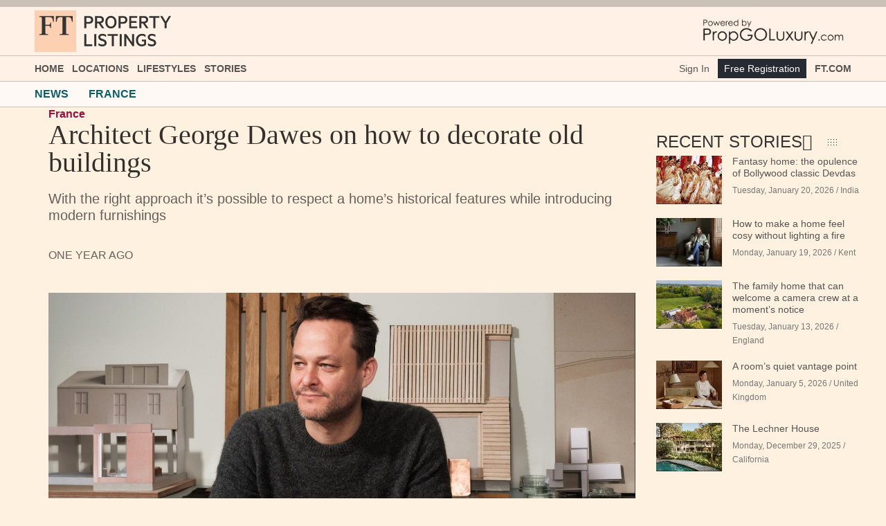

--- FILE ---
content_type: text/html; charset=utf-8
request_url: https://ftpropertylistings.com/propertynews/france/7290-architect-george-dawes-on-how-to-decorate-old-buildings.html
body_size: 13999
content:
<!DOCTYPE html><!--[if lt IE 7]><html class="no-js lt-ie9 lt-ie8 lt-ie7"><![endif]--> <!--[if IE 7]><html class="no-js lt-ie9 lt-ie8"><![endif]--> <!--[if IE 8]><html class="no-js lt-ie9"><![endif]--> <!--[if gt IE 8]><!--><html class=no-js lang=en xmlns:og=http://ogp.me/ns# xmlns:wb=http://open.weibo.com/wb><!--<![endif]--><head prefix="og: http://ogp.me/ns#"><meta charset=utf-8><meta http-equiv=X-UA-Compatible content="IE=edge,chrome=1"><meta name=viewport content="width=device-width, initial-scale=1"><title>Architect George Dawes on how to decorate old buildings | FT Property Listings</title><meta name=Title content="Architect George Dawes on how to decorate old buildings | FT Property Listings"><meta name=Description content="With the right approach it’s possible to respect a home’s historical features while introducing modern furnishings"><meta name=Keywords content="luxury home,luxury home for sale,luxury real estate,real estate,luxury homes for sale,home for sale,luxury,villa,villas,luxury villa,luxury villas,luxury house,luxury houses,luxury homes,homes,homes for sale,home sale,estate,sale,dream home,luxury brokers,real estate agent"><meta name=Author content=""><meta http-equiv=content-language content=en><meta name=google-site-verification content=7gJcQ_M3KZl7LdmNdXS1-a-2S8qUYUXy0fKRf4NIIpM><link rel=canonical href=https://propertylistings.ft.com/propertynews/france/7290-architect-george-dawes-on-how-to-decorate-old-buildings.html><meta property=og:title content="Architect George Dawes on how to decorate old buildings"><meta property=og:type content=article><meta name=twitter:card content=summary_large_image><meta name=og:description content="With the right approach it’s possible to respect a home’s historical features while introducing modern furnishings"><meta property=og:image content="https://aihkcdnstoragep01.blob.core.windows.net/pgl-release/Images/ArticleImages/25/25296.jpg?v=42"><meta property=twitter:image content="https://aihkcdnstoragep01.blob.core.windows.net/pgl-release/Images/ArticleImages/25/25296.jpg?v=42"><!--[if lte IE 10]><style>.browserupgrade{margin:0.2em 0;background:#eee;color:#000;padding:0.2em 0;top:0}.browserupgrade a{color:#ff6600}</style><![endif]--><script>var cutsTheMustard=('querySelector'in document&&'localStorage'in window&&'addEventListener'in window);if(cutsTheMustard){document.documentElement.className=document.documentElement.className.replace(/\bcore\b/g,'enhanced');}</script><link rel=icon type=image/png href="https://images.ft.com/v3/image/raw/ftlogo-v1:brand-ft-logo-square-coloured?source=property-propgo&amp;width=144&amp;height=144" sizes=32x32><link rel=icon type=image/png href="https://images.ft.com/v3/image/raw/ftlogo-v1:brand-ft-logo-square-coloured?source=property-propgo&amp;width=144&amp;height=144" sizes=194x194><link rel=apple-touch-icon sizes=180x180 href="https://images.ft.com/v3/image/raw/ftlogo-v1:brand-ft-logo-square-coloured?source=property-propgo&amp;width=144&amp;height=144"><meta name=apple-mobile-web-app-title content="FT Property Listings"><meta name=application-name content="FT Property Listings"><meta name=msapplication-TileColor content=#fff1e0><meta name=msapplication-TileImage content="https://images.ft.com/v3/image/raw/ftlogo-v1:brand-ft-logo-square-coloured?source=property-propgo&amp;width=144&amp;height=144"><style>.core .o--if-js,.enhanced .o--if-no-js{display:none !important}html{font-family:BentonSans,sans-serif;overflow-x:hidden}body{margin:0;background-color:#fff1e0}</style><style>.select2-search__field:focus{outline:0 !important;-webkit-box-shadow:none !important;box-shadow:none !important}</style><link rel=stylesheet href="https://aihkcdnstoragep01.blob.core.windows.net/pgl/Content/vendor/unify/css/style.min.css?a=2026012211"><link rel=stylesheet href="https://aihkcdnstoragep01.blob.core.windows.net/pgl/Content/themes/ft2016/general-layout-bundle.min.css?a=2026012211"><link rel=stylesheet href="https://aihkcdnstoragep01.blob.core.windows.net/pgl/Content/themes/ft2016/news-detail-bundle1.min.css?a=2026012211"><script>(function(src){if(cutsTheMustard){var o=document.createElement('script');o.async=o.defer=true;o.src=src;var s=document.getElementsByTagName('script')[0];s.parentNode.insertBefore(o,s);}}('//build.origami.ft.com/v2/bundles/js?modules=o-footer&#64;^5.0.3,o-cookie-message&#64;^1.1.0,o-fonts&#64;^2.1.3,o-typography&#64;^4.3.1,o-ads&#64;^5.4.3'));</script><body class="creamy o-hoverable-on"><!--[if lte IE 10]><p class=browserupgrade>You are using an <strong>outdated</strong> browser. Please <a href="http://browsehappy.com/">upgrade your browser</a> to improve your experience.</p><![endif]--><div class=wrapper><div id=navheader-wrapper><style>a.ai-branded-logo{outline:0 !important}</style><script>(function(w,d,s,l,i){w[l]=w[l]||[];w[l].push({'gtm.start':new Date().getTime(),event:'gtm.js'});var f=d.getElementsByTagName(s)[0],j=d.createElement(s),dl=l!='dataLayer'?'&l='+l:'';j.async=true;j.src='https://www.googletagmanager.com/gtm.js?id='+i+dl;f.parentNode.insertBefore(j,f);})(window,document,'script','dataLayer','GTM-K5LF98');</script><div class=hidden-xs><div class="o-ads above-header-advert o-ads--background o-ads--center" data-o-ads-name=top data-o-ads-targeting="pos=top;" data-o-ads-center=true data-o-ads-formats-default=false data-o-ads-formats-small=false data-o-ads-formats-medium=Leaderboard,Responsive data-o-ads-formats-large=Leaderboard,Responsive data-o-ads-formats-extra=Leaderboard,Responsive aria-hidden=true data-o-ads-loaded=Responsive><div id=leaderboard-banner style="padding:5px 0"><div id=ad-gpt-970x250-1 class=visible-lg></div><div id=ad-gpt-728x90-1 class="visible-sm visible-md"></div></div></div></div><header class=o-header data-o-component=o-header data-o-header--no-js=""><div class="o-header__row o-header__anon"><ul class=o-header__anon-list><li class=o-header__anon-item><a class="ai-no-underline o-header__anon-link" href=/profile>Sign In</a></ul></div><div class="o-header__row o-header__top"><div class=o-header__container><div class=o-header__top-wrapper style=margin-top:5px;margin-bottom:5px><div class="o-header__top-column o-header__top-column--left"><a style=vertical-align:middle href=#o-header-drawer class="o-header__top-link o-header__top-link--menu hidden-md hidden-lg" aria-controls=o-header-drawer> <span class=o-header__top-link-label>Menu</span> </a> <a class="hidden-xs ai-branded-logo" href="/"> <img loading=lazy height=60 src="https://aihkcdnstoragep01.blob.core.windows.net/pgl/Content/themes/ft2016/img/logo/branded_logo_color.svg?a=2026012211" alt="FT Property Listings"> </a></div><div class="o-header__top-column visible-xs"><div style=margin-top:5px><a class=ai-branded-logo href="/"> <img loading=lazy height=40 src="https://aihkcdnstoragep01.blob.core.windows.net/pgl/Content/themes/ft2016/img/logo/branded_logo_color.svg?a=2026012211" alt="FT Property Listings"> </a></div></div><div class="o-header__top-column o-header__top-column--right" role=navigation><a href="https://www.propgoluxury.com/" title="Powered By PropGoLuxury.com"> <img loading=lazy height=40 class=visible-xs src="https://aihkcdnstoragep01.blob.core.windows.net/pgl/Content/themes/ft2016/img/logo/pgl_logo.png?a=2026012211" alt="Powered By PropGoLuxury.com" class=pull-right> <img loading=lazy height=50 class=hidden-xs src="https://aihkcdnstoragep01.blob.core.windows.net/pgl/Content/themes/ft2016/img/logo/pgl_logo.png?a=2026012211" alt="Powered By PropGoLuxury.com" class=pull-right> </a> <button type=button class="o-header__drawer-tools-close hidden-sm hidden-md hidden-lg hidden hide" title="close this window" id=btn-close-window> </button></div></div></div></div><nav id=o-header-nav-desktop class="o-header__row o-header__nav o-header__nav--desktop" role=navigation aria-label="Main navigation"><div class=o-header__container><ul class="o-header__nav-list o-header__nav-list--left"><li class=o-header__nav-item><a class="o-header__nav-link o-header__nav-link--primary ai-no-underline" href="/" aria-selected=""> Home </a><li class=o-header__nav-item><a class="o-header__nav-link o-header__nav-link--primary ai-no-underline" id=o-header-link-1 aria-controls=o-header-mega-1 href=javascript: rel=nofollow aria-selected=""> Locations </a><div class=o-header__mega id=o-header-mega-1 role=group aria-labelledby=o-header-link-1 data-o-header-mega=""><div class=o-header__container><div class=o-header__mega-wrapper><div class="o-header__mega-column o-header__mega-column--subsections"><h3 class="o-header__mega-heading ai-bold">Popular Countries</h3><div class=o-header__mega-content><ul class=o-header__mega-list><li class=o-header__mega-item><a class=o-header__mega-link> </a><li class=o-header__mega-item><a class=o-header__mega-link href=/luxuryrealestate/united-kingdom> United Kingdom </a><li class=o-header__mega-item><a class=o-header__mega-link href=/luxuryrealestate/france> France </a><li class=o-header__mega-item><a class=o-header__mega-link href=/luxuryrealestate/italy> Italy </a><li class=o-header__mega-item><a class=o-header__mega-link href=/luxuryrealestate/portugal> Portugal </a><li class=o-header__mega-item><a class=o-header__mega-link href=/luxuryrealestate/switzerland> Switzerland </a><li class=o-header__mega-item><a class=o-header__mega-link href=/luxuryrealestate/united-states> United States </a><li class=o-header__mega-item><a class=o-header__mega-link href=/luxuryrealestate/spain> Spain </a><li class=o-header__mega-item><a class=o-header__mega-link href=/luxuryrealestate/canada> Canada </a><li class=o-header__mega-item><a class=o-header__mega-link href=/luxuryrealestate/south-africa> South Africa </a><li class=o-header__mega-item><a class=o-header__mega-link href=/luxuryrealestate/greece> Greece </a></ul></div></div><div class="o-header__mega-column o-header__mega-column--subsections"><h3 class="o-header__mega-heading ai-bold">Popular Cities</h3><div class=o-header__mega-content><ul class=o-header__mega-list><li class=o-header__mega-item><a class=o-header__mega-link> </a><li class=o-header__mega-item><a class=o-header__mega-link href=/luxuryrealestate/london> London </a><li class=o-header__mega-item><a class=o-header__mega-link href=/luxuryrealestate/melbourne> Melbourne </a><li class=o-header__mega-item><a class=o-header__mega-link href=/luxuryrealestate/new-york-united-states> New York </a><li class=o-header__mega-item><a class=o-header__mega-link href=/luxuryrealestate/hong-kong> Hong Kong </a><li class=o-header__mega-item><a class=o-header__mega-link href=/luxuryrealestate/malaga-andalusia-spain> Malaga-Andalusia </a><li class=o-header__mega-item><a class=o-header__mega-link href=/luxuryrealestate/manchester> Manchester </a><li class=o-header__mega-item><a class=o-header__mega-link href=/luxuryrealestate/barcelona-catalonia-spain> Barcelona-Catalonia </a><li class=o-header__mega-item><a class=o-header__mega-link href=/luxuryrealestate/miami> Miami </a><li class=o-header__mega-item><a class=o-header__mega-link href=/luxuryrealestate/paris> Paris </a><li class=o-header__mega-item><a class=o-header__mega-link href=/luxuryrealestate/toronto> Toronto </a><li class=o-header__mega-item><a class=o-header__mega-link href=/luxuryrealestate/comporta> Comporta </a></ul></div></div><div class="o-header__mega-column o-header__mega-column--articles" style=border-left:none></div></div></div></div><li class=o-header__nav-item><a class="o-header__nav-link o-header__nav-link--primary ai-no-underline" id=o-header-link-1 aria-controls=o-header-mega-1 href=javascript: rel=nofollow aria-selected=""> Lifestyles </a><div class=o-header__mega id=o-header-mega-1 role=group aria-labelledby=o-header-link-1 data-o-header-mega="" style=max-width:300px;left:150px><div class=o-header__container><ul class=o-header__mega-list><li class=o-header__mega-item><a class=o-header__mega-link> </a><li class=o-header__mega-item><a class=o-header__mega-link href=/lifestyles/beachfront> Beachfront </a><li class=o-header__mega-item><a class=o-header__mega-link href=/lifestyles/chateaux-castles> Ch&#226;teaux and Castles </a><li class=o-header__mega-item><a class=o-header__mega-link href=/lifestyles/cityliving> City Living </a><li class=o-header__mega-item><a class=o-header__mega-link href=/lifestyles/countryliving> Country Living </a><li class=o-header__mega-item><a class=o-header__mega-link href=/lifestyles/eco-sustainableliving> Eco and Sustainable Living </a><li class=o-header__mega-item><a class=o-header__mega-link href=/lifestyles/flyin-privateislands> Fly-in and Private Islands </a><li class=o-header__mega-item><a class=o-header__mega-link href=/lifestyles/golf> Golf </a><li class=o-header__mega-item><a class=o-header__mega-link href=/lifestyles/lake-waterfront> Lake and Waterfront </a><li class=o-header__mega-item><a class=o-header__mega-link href=/lifestyles/mountain-ski> Mountain and Ski </a></ul></div></div><li class=o-header__nav-item><a class="o-header__nav-link o-header__nav-link--primary ai-no-underline" id=o-header-link-2 aria-controls=o-header-mega-2 href=javascript: rel=nofollow> Stories </a><div class=o-header__mega id=o-header-mega-2 role=group aria-labelledby=o-header-link-2 data-o-header-mega="" style=max-width:300px;left:230px><div class=o-header__container><ul class=o-header__mega-list><li class=o-header__mega-item><a class=o-header__mega-link> </a><li class=o-header__mega-item><a class=o-header__mega-link href="/propertynews/tag?tag=architecture"> Architecture </a><li class=o-header__mega-item><a class=o-header__mega-link href="/propertynews/tag?tag=interiors"> Interiors </a><li class=o-header__mega-item><a class=o-header__mega-link href="/propertynews/tag?tag=gardens"> Gardens </a><li class=o-header__mega-item><a class=o-header__mega-link href="/propertynews/tag?tag=fantasy-home"> Fantasy Home </a><li class=o-header__mega-item><a class=o-header__mega-link href="/propertynews/tag?tag=luxury-living"> Luxury Living </a></ul></div></div></ul><ul class="o-header__nav-list o-header__nav-list--right"><li class=o-header__nav-item><a class="ai-no-underline o-header__nav-link o-header__nav-link--utility" href=/profile>Sign In</a><li class=o-header__nav-item><a class=o-header__nav-button href=/profile style=font-weight:normal>Free Registration</a><li class=o-header__nav-item><a class="o-header__nav-link o-header__nav-link--primary ai-no-underline" href="https://www.ft.com/" target=_blank> FT.com </a></ul></div></nav></header><header class="o-header o-header--simple o-header--sticky o--if-js" aria-hidden=true role=presentation data-o-component=o-header data-o-header--sticky=""><div class="o-header__row o-header__top"><div class=o-header__container><div class=o-header__top-wrapper><div class="o-header__top-column o-header__top-column--left visible-xs visible-sm"><a href=#o-header-drawer class="o-header__top-link o-header__top-link--menu" aria-controls=o-header-drawer tabindex=-1> <span class=o-header__top-link-label>Menu</span> </a></div><div class=o-header__top-column><div class=o-header__top-takeover><div class=o-header__nav><ul class="o-header__nav-list o-header__nav-list--left"><li class=o-header__nav-item><a class="o-header__nav-link o-header__nav-link--primary ai-no-underline" href="/" tabindex=-1> Home </a><li class=o-header__nav-item><a class="o-header__nav-link o-header__nav-link--primary ai-no-underline" id=o-header-link-3 aria-controls=o-header-mega-3 href=javascript: rel=nofollow> Locations </a><div class=o-header__mega id=o-header-mega-3 role=group aria-labelledby=o-header-link-3 data-o-header-mega=""><div class=o-header__container><div class="o-header__mega-wrapper text-left"><div class="o-header__mega-column o-header__mega-column--subsections"><h3 class="o-header__mega-heading ai-bold">Popular Countries</h3><div class=o-header__mega-content><ul class=o-header__mega-list><li class=o-header__mega-item><a class=o-header__mega-link> </a><li class=o-header__mega-item><a class=o-header__mega-link href=/luxuryrealestate/united-kingdom> United Kingdom </a><li class=o-header__mega-item><a class=o-header__mega-link href=/luxuryrealestate/france> France </a><li class=o-header__mega-item><a class=o-header__mega-link href=/luxuryrealestate/italy> Italy </a><li class=o-header__mega-item><a class=o-header__mega-link href=/luxuryrealestate/portugal> Portugal </a><li class=o-header__mega-item><a class=o-header__mega-link href=/luxuryrealestate/switzerland> Switzerland </a><li class=o-header__mega-item><a class=o-header__mega-link href=/luxuryrealestate/united-states> United States </a><li class=o-header__mega-item><a class=o-header__mega-link href=/luxuryrealestate/spain> Spain </a><li class=o-header__mega-item><a class=o-header__mega-link href=/luxuryrealestate/canada> Canada </a><li class=o-header__mega-item><a class=o-header__mega-link href=/luxuryrealestate/south-africa> South Africa </a><li class=o-header__mega-item><a class=o-header__mega-link href=/luxuryrealestate/greece> Greece </a></ul></div></div><div class="o-header__mega-column o-header__mega-column--subsections"><h3 class="o-header__mega-heading ai-bold">Popular Cities</h3><div class=o-header__mega-content><ul class=o-header__mega-list><li class=o-header__mega-item><a class=o-header__mega-link> </a><li class=o-header__mega-item><a class=o-header__mega-link href=/luxuryrealestate/london> London </a><li class=o-header__mega-item><a class=o-header__mega-link href=/luxuryrealestate/melbourne> Melbourne </a><li class=o-header__mega-item><a class=o-header__mega-link href=/luxuryrealestate/new-york-united-states> New York </a><li class=o-header__mega-item><a class=o-header__mega-link href=/luxuryrealestate/hong-kong> Hong Kong </a><li class=o-header__mega-item><a class=o-header__mega-link href=/luxuryrealestate/malaga-andalusia-spain> Malaga-Andalusia </a><li class=o-header__mega-item><a class=o-header__mega-link href=/luxuryrealestate/manchester> Manchester </a><li class=o-header__mega-item><a class=o-header__mega-link href=/luxuryrealestate/barcelona-catalonia-spain> Barcelona-Catalonia </a><li class=o-header__mega-item><a class=o-header__mega-link href=/luxuryrealestate/miami> Miami </a><li class=o-header__mega-item><a class=o-header__mega-link href=/luxuryrealestate/paris> Paris </a><li class=o-header__mega-item><a class=o-header__mega-link href=/luxuryrealestate/toronto> Toronto </a><li class=o-header__mega-item><a class=o-header__mega-link href=/luxuryrealestate/comporta> Comporta </a></ul></div></div><div class="o-header__mega-column o-header__mega-column--articles" style=border-left:none></div></div></div></div><li class=o-header__nav-item><a class="o-header__nav-link o-header__nav-link--primary ai-no-underline" id=o-header-link-3 aria-controls=o-header-mega-3 href=javascript: rel=nofollow> Lifestyles </a><div class=o-header__mega id=o-header-mega-3 role=group aria-labelledby=o-header-link-3 data-o-header-mega="" style=max-width:300px;left:150px><div class=o-header__container><div class="o-header__mega-wrapper text-left"><ul class=o-header__mega-list><li class=o-header__mega-item><a class=o-header__mega-link> </a><li class=o-header__mega-item><a class=o-header__mega-link href=/lifestyles/beachfront> Beachfront </a><li class=o-header__mega-item><a class=o-header__mega-link href=/lifestyles/chateaux-castles> Ch&#226;teaux and Castles </a><li class=o-header__mega-item><a class=o-header__mega-link href=/lifestyles/cityliving> City Living </a><li class=o-header__mega-item><a class=o-header__mega-link href=/lifestyles/countryliving> Country Living </a><li class=o-header__mega-item><a class=o-header__mega-link href=/lifestyles/eco-sustainableliving> Eco and Sustainable Living </a><li class=o-header__mega-item><a class=o-header__mega-link href=/lifestyles/flyin-privateislands> Fly-in and Private Islands </a><li class=o-header__mega-item><a class=o-header__mega-link href=/lifestyles/golf> Golf </a><li class=o-header__mega-item><a class=o-header__mega-link href=/lifestyles/lake-waterfront> Lake and Waterfront </a><li class=o-header__mega-item><a class=o-header__mega-link href=/lifestyles/mountain-ski> Mountain and Ski </a></ul></div></div></div><li class=o-header__nav-item><a class="o-header__nav-link o-header__nav-link--primary ai-no-underline" id=o-header-link-4 aria-controls=o-header-mega-4 href=javascript: rel=nofollow> Stories </a><div class=o-header__mega id=o-header-mega-3 role=group aria-labelledby=o-header-link-4 data-o-header-mega="" style=max-width:300px;left:230px><div class=o-header__container><div class="o-header__mega-wrapper text-left"><ul class=o-header__mega-list><li class=o-header__mega-item><a class=o-header__mega-link> </a><li class=o-header__mega-item><a class=o-header__mega-link href="/propertynews/tag?tag=architecture"> Architecture </a><li class=o-header__mega-item><a class=o-header__mega-link href="/propertynews/tag?tag=interiors"> Interiors </a><li class=o-header__mega-item><a class=o-header__mega-link href="/propertynews/tag?tag=gardens"> Gardens </a><li class=o-header__mega-item><a class=o-header__mega-link href="/propertynews/tag?tag=fantasy-home"> Fantasy Home </a><li class=o-header__mega-item><a class=o-header__mega-link href="/propertynews/tag?tag=luxury-living"> Luxury Living </a></ul></div></div></div></ul><ul class="o-header__nav-list o-header__nav-list--right"><li class=o-header__nav-item><a class="ai-no-underline o-header__nav-link o-header__nav-link--utility" href=/profile>Sign In</a><li class=o-header__nav-item><a class=o-header__nav-button href=/profile style=font-weight:normal>Free Registration</a></ul></div></div><div style="display:grid;grid-template-columns:1fr 1fr"><div><a class=ai-branded-logo href="/"> <img loading=lazy height=40 src="https://aihkcdnstoragep01.blob.core.windows.net/pgl/Content/themes/ft2016/img/logo/branded_logo_color.svg?a=2026012211" alt="FT Property Listings"> </a></div><div><a href="https://www.propgoluxury.com/" title="Powered By PropGoLuxury.com"> <img loading=lazy height=40 class=visible-xs src="https://aihkcdnstoragep01.blob.core.windows.net/pgl/Content/themes/ft2016/img/logo/pgl_logo.png?a=2026012211" alt="Powered By PropGoLuxury.com" class=pull-right> <img loading=lazy height=50 class=hidden-xs src="https://aihkcdnstoragep01.blob.core.windows.net/pgl/Content/themes/ft2016/img/logo/pgl_logo.png?a=2026012211" alt="Powered By PropGoLuxury.com" class=pull-right> </a></div></div></div></div></div></div></header><div class="o-header__drawer hidden-lg hidden" id=o-header-drawer data-o-header-drawer="" data-o-header-drawer--no-js=""><div class=o-header__drawer-inner><div class=o-header__drawer-tools><div style="display:grid;grid-template-columns:auto auto auto"><div style=margin-top:3px><a class=ai-branded-logo href="/"> <img loading=lazy height=35 src="https://aihkcdnstoragep01.blob.core.windows.net/pgl/Content/themes/ft2016/img/logo/branded_logo_color.svg?a=2026012211" alt="FT Property Listings"> </a></div><div><a href="https://www.propgoluxury.com/" title="Powered By PropGoLuxury.com"> <img loading=lazy height=35 class=visible-xs src="https://aihkcdnstoragep01.blob.core.windows.net/pgl/Content/themes/ft2016/img/logo/pgl_logo.png?a=2026012211" alt="Powered By PropGoLuxury.com" class=pull-right> </a></div><div><button type=button class=o-header__drawer-tools-close aria-controls=o-header-drawer> <span class=o-header__visually-hidden>Close</span> </button></div></div></div><nav class="o-header__drawer-menu o-header__drawer-menu--primary" role=navigation aria-label="Primary navigation"><ul class=o-header__drawer-menu-list><li class=o-header__drawer-menu-item><a class="o-header__drawer-menu-link o-header__drawer-menu-link-- o-header__drawer-menu-link--unselected" href="/" aria-label=Home>Home</a><li class=o-header__drawer-menu-item><div class=o-header__drawer-menu-toggle-wrapper><button class="o-header__drawer-menu-toggle o-header__drawer-menu-toggle--unselected" aria-controls=o-header-drawer-child-1> Show more </button> <a class="o-header__drawer-menu-link o-header__drawer-menu-link-- o-header__drawer-menu-link--unselected" href=# aria-label=Locations>Locations</a></div><ul class="o-header__drawer-menu-list o-header__drawer-menu-list--child" id=o-header-drawer-child-1><li class=o-header__drawer-menu-item><div class=o-header__drawer-menu-toggle-wrapper><button class="o-header__drawer-menu-toggle o-header__drawer-menu-toggle--unselected" aria-controls=o-header-drawer-child-11> Show more </button> <a class="o-header__drawer-menu-link o-header__drawer-menu-link--parent o-header__drawer-menu-link--unselected" href=# aria-label="Local Markets">&nbsp;&nbsp; Popular Countries</a></div><ul class="o-header__drawer-menu-list o-header__drawer-menu-list--child" id=o-header-drawer-child-11><li class=o-header__drawer-menu-item><a class="o-header__drawer-menu-link o-header__drawer-menu-link--child o-header__drawer-menu-link--unselected" href=/luxuryrealestate/united-kingdom> United Kingdom </a><li class=o-header__drawer-menu-item><a class="o-header__drawer-menu-link o-header__drawer-menu-link--child o-header__drawer-menu-link--unselected" href=/luxuryrealestate/france> France </a><li class=o-header__drawer-menu-item><a class="o-header__drawer-menu-link o-header__drawer-menu-link--child o-header__drawer-menu-link--unselected" href=/luxuryrealestate/italy> Italy </a><li class=o-header__drawer-menu-item><a class="o-header__drawer-menu-link o-header__drawer-menu-link--child o-header__drawer-menu-link--unselected" href=/luxuryrealestate/portugal> Portugal </a><li class=o-header__drawer-menu-item><a class="o-header__drawer-menu-link o-header__drawer-menu-link--child o-header__drawer-menu-link--unselected" href=/luxuryrealestate/switzerland> Switzerland </a><li class=o-header__drawer-menu-item><a class="o-header__drawer-menu-link o-header__drawer-menu-link--child o-header__drawer-menu-link--unselected" href=/luxuryrealestate/united-states> United States </a><li class=o-header__drawer-menu-item><a class="o-header__drawer-menu-link o-header__drawer-menu-link--child o-header__drawer-menu-link--unselected" href=/luxuryrealestate/spain> Spain </a><li class=o-header__drawer-menu-item><a class="o-header__drawer-menu-link o-header__drawer-menu-link--child o-header__drawer-menu-link--unselected" href=/luxuryrealestate/canada> Canada </a><li class=o-header__drawer-menu-item><a class="o-header__drawer-menu-link o-header__drawer-menu-link--child o-header__drawer-menu-link--unselected" href=/luxuryrealestate/south-africa> South Africa </a><li class=o-header__drawer-menu-item><a class="o-header__drawer-menu-link o-header__drawer-menu-link--child o-header__drawer-menu-link--unselected" href=/luxuryrealestate/greece> Greece </a></ul><li class=o-header__drawer-menu-item><div class=o-header__drawer-menu-toggle-wrapper><button class="o-header__drawer-menu-toggle o-header__drawer-menu-toggle--unselected" aria-controls=o-header-drawer-child-13> Show more </button> <a class="o-header__drawer-menu-link o-header__drawer-menu-link--parent o-header__drawer-menu-link--unselected" href=# aria-label="Popular Cities">&nbsp;&nbsp; Popular Cities</a></div><ul class="o-header__drawer-menu-list o-header__drawer-menu-list--child" id=o-header-drawer-child-13><li class=o-header__drawer-menu-item><a class="o-header__drawer-menu-link o-header__drawer-menu-link--child o-header__drawer-menu-link--unselected" href=/luxuryrealestate/london> London </a><li class=o-header__drawer-menu-item><a class="o-header__drawer-menu-link o-header__drawer-menu-link--child o-header__drawer-menu-link--unselected" href=/luxuryrealestate/melbourne> Melbourne </a><li class=o-header__drawer-menu-item><a class="o-header__drawer-menu-link o-header__drawer-menu-link--child o-header__drawer-menu-link--unselected" href=/luxuryrealestate/new-york-united-states> New York </a><li class=o-header__drawer-menu-item><a class="o-header__drawer-menu-link o-header__drawer-menu-link--child o-header__drawer-menu-link--unselected" href=/luxuryrealestate/hong-kong> Hong Kong </a><li class=o-header__drawer-menu-item><a class="o-header__drawer-menu-link o-header__drawer-menu-link--child o-header__drawer-menu-link--unselected" href=/luxuryrealestate/malaga-andalusia-spain> Malaga-Andalusia </a><li class=o-header__drawer-menu-item><a class="o-header__drawer-menu-link o-header__drawer-menu-link--child o-header__drawer-menu-link--unselected" href=/luxuryrealestate/manchester> Manchester </a><li class=o-header__drawer-menu-item><a class="o-header__drawer-menu-link o-header__drawer-menu-link--child o-header__drawer-menu-link--unselected" href=/luxuryrealestate/barcelona-catalonia-spain> Barcelona-Catalonia </a><li class=o-header__drawer-menu-item><a class="o-header__drawer-menu-link o-header__drawer-menu-link--child o-header__drawer-menu-link--unselected" href=/luxuryrealestate/miami> Miami </a><li class=o-header__drawer-menu-item><a class="o-header__drawer-menu-link o-header__drawer-menu-link--child o-header__drawer-menu-link--unselected" href=/luxuryrealestate/paris> Paris </a><li class=o-header__drawer-menu-item><a class="o-header__drawer-menu-link o-header__drawer-menu-link--child o-header__drawer-menu-link--unselected" href=/luxuryrealestate/toronto> Toronto </a><li class=o-header__drawer-menu-item><a class="o-header__drawer-menu-link o-header__drawer-menu-link--child o-header__drawer-menu-link--unselected" href=/luxuryrealestate/comporta> Comporta </a></ul></ul><li class=o-header__drawer-menu-item><div class=o-header__drawer-menu-toggle-wrapper><button class="o-header__drawer-menu-toggle o-header__drawer-menu-toggle--unselected" aria-controls=o-header-drawer-child-2> Show more </button> <a class="o-header__drawer-menu-link o-header__drawer-menu-link-- o-header__drawer-menu-link--unselected" href=# aria-label=Locations>Lifestyles</a></div><ul class="o-header__drawer-menu-list o-header__drawer-menu-list--child" id=o-header-drawer-child-2><li class=o-header__drawer-menu-item><a class="o-header__drawer-menu-link o-header__drawer-menu-link--child o-header__drawer-menu-link--unselected" href=/lifestyles/beachfront> Beachfront </a><li class=o-header__drawer-menu-item><a class="o-header__drawer-menu-link o-header__drawer-menu-link--child o-header__drawer-menu-link--unselected" href=/lifestyles/chateaux-castles> Ch&#226;teaux and Castles </a><li class=o-header__drawer-menu-item><a class="o-header__drawer-menu-link o-header__drawer-menu-link--child o-header__drawer-menu-link--unselected" href=/lifestyles/cityliving> City Living </a><li class=o-header__drawer-menu-item><a class="o-header__drawer-menu-link o-header__drawer-menu-link--child o-header__drawer-menu-link--unselected" href=/lifestyles/countryliving> Country Living </a><li class=o-header__drawer-menu-item><a class="o-header__drawer-menu-link o-header__drawer-menu-link--child o-header__drawer-menu-link--unselected" href=/lifestyles/eco-sustainableliving> Eco and Sustainable Living </a><li class=o-header__drawer-menu-item><a class="o-header__drawer-menu-link o-header__drawer-menu-link--child o-header__drawer-menu-link--unselected" href=/lifestyles/flyin-privateislands> Fly-in and Private Islands </a><li class=o-header__drawer-menu-item><a class="o-header__drawer-menu-link o-header__drawer-menu-link--child o-header__drawer-menu-link--unselected" href=/lifestyles/golf> Golf </a><li class=o-header__drawer-menu-item><a class="o-header__drawer-menu-link o-header__drawer-menu-link--child o-header__drawer-menu-link--unselected" href=/lifestyles/lake-waterfront> Lake and Waterfront </a><li class=o-header__drawer-menu-item><a class="o-header__drawer-menu-link o-header__drawer-menu-link--child o-header__drawer-menu-link--unselected" href=/lifestyles/mountain-ski> Mountain and Ski </a></ul><li class=o-header__drawer-menu-item><div class=o-header__drawer-menu-toggle-wrapper><button class="o-header__drawer-menu-toggle o-header__drawer-menu-toggle--unselected" aria-controls=o-header-drawer-child-3> Show more </button> <a class="o-header__drawer-menu-link o-header__drawer-menu-link-- o-header__drawer-menu-link--unselected" href=# aria-label=Locations>Stories</a></div><ul class="o-header__drawer-menu-list o-header__drawer-menu-list--child" id=o-header-drawer-child-3><li class=o-header__drawer-menu-item><a class="o-header__drawer-menu-link o-header__drawer-menu-link--child o-header__drawer-menu-link--unselected" href="/propertynews/tag?tag=architecture"> Architecture </a><li class=o-header__drawer-menu-item><a class="o-header__drawer-menu-link o-header__drawer-menu-link--child o-header__drawer-menu-link--unselected" href="/propertynews/tag?tag=interiors"> Interiors </a><li class=o-header__drawer-menu-item><a class="o-header__drawer-menu-link o-header__drawer-menu-link--child o-header__drawer-menu-link--unselected" href="/propertynews/tag?tag=gardens"> Gardens </a><li class=o-header__drawer-menu-item><a class="o-header__drawer-menu-link o-header__drawer-menu-link--child o-header__drawer-menu-link--unselected" href="/propertynews/tag?tag=fantasy-home"> Fantasy Home </a><li class=o-header__drawer-menu-item><a class="o-header__drawer-menu-link o-header__drawer-menu-link--child o-header__drawer-menu-link--unselected" href="/propertynews/tag?tag=luxury-living"> Luxury Living </a></ul></ul></nav> <nav class="o-header__drawer-menu o-header__drawer-menu--user" role=navigation aria-label="User navigation"><ul class=o-header__drawer-menu-list><li class=o-header__drawer-menu-item><a class="ai-no-underline o-header__drawer-menu-link" href=/profile>Sign In</a><li class=o-header__nav-item><a class=o-header__nav-button href="https://www.ft.com/" target=_blank>Free Registration</a></ul></nav></div></div><header class=o-header data-o-component=o-header data-o-header--no-js=""><div class=o-header__subnav role=navigation aria-label="Sub navigation" data-o-header-subnav=""><div class=o-header__container><div class=o-header__subnav-wrap-outside><div class=o-header__subnav-wrap-inside data-o-header-subnav-wrapper=""><div class=o-header__subnav-content><div id=back-button class="o-header__subnav-list--breadcrumb hide"><a class="o-header__subnav-link ai-no-underline" href=javascript:void(0);window.history.back()>&lt; BACK</a></div><ol class="o-header__subnav-list o-header__subnav-list--breadcrumb" aria-label=Breadcrumb><li class=o-header__subnav-item itemprop=itemListElement itemscope itemtype=http://schema.org/ListItem><a class="o-header__subnav-link ai-no-underline" itemprop=item href=/propertynews> <span itemprop=name>News</span> </a><meta itemprop=position content=2><li class=o-header__subnav-item itemprop=itemListElement itemscope itemtype=http://schema.org/ListItem><a class="o-header__subnav-link ai-no-underline" itemprop=item href=/luxuryrealestate/france> <span itemprop=name>France</span> </a><meta itemprop=position content=3></ol></div></div><button class="o-header__subnav-button o-header__subnav-button--left" aria-hidden=true disabled></button> <button class="o-header__subnav-button o-header__subnav-button--right" aria-hidden=true disabled></button></div></div></div></header></div><div id=info></div><div id=body-wrapper><section id=propertynews-container class=container><section id=propertynews-content class=row><section class=col-md-9><article id=propertynews-details itemscope itemtype=http://schema.org/Article><div class=margin-bottom-30><div class=no-padding><header><a class=o-typography-topic href=/propertynews/france> France </a><h1 itemprop=headline class=o-typography-headline>Architect George Dawes on how to decorate old buildings</h1><p class=o-typography-standfirst>With the right approach it’s possible to respect a home’s historical features while introducing modern furnishings</p><time class=o-typography-timestamp datetime="2024-04-23 00:05:00Z">one year ago</time></header><section id=propertynews-summary itemprop=articleBody class="hidden o-typography-wrapper"><p><figure><img src=https://aihkcdnstoragep01.blob.core.windows.net/pgl-release/Images/ArticleImages/25/25296.jpg><figcaption class=o-typography-caption><i></i></figcaption></figure><p><p><span class=o-typography-heading4>By George Dawes, architect at <a rel=nofollow target=_blank href="https://www.bindlossdawes.com/">Bindloss Dawes</a></span><p>When working with an old building, it&rsquo;s important to remember that our intervention is only one stage in the property&rsquo;s long history. We venerate old buildings not just for their design or the quality of the craftsmanship, but for the memory of those who once inhabited these spaces and left their mark on them.&nbsp;<p>Owners and architects should be mindful of a building&rsquo;s past when considering its future. Of course, change is necessary to accommodate modern life, but it&rsquo;s important to consider the demands this places on our homes. This means approaching historic buildings with the desire to respect them and protect them for generations to come &mdash; but it also means using innovative design to make them vibrant and freshly relevant for our time.</p><figure><img src=https://aihkcdnstoragep01.blob.core.windows.net/pgl-release/Images/ArticleImages/25/25294.jpg><figcaption class=o-typography-caption><i></i></figcaption></figure><p><p>This <a target=_top href=https://propertylistings.ft.com/homes/5095844/paris-ile-de-france-property-for-sale/vente-appartement-paris-5eme-1a-800a-000a-o>fin de si&egrave;cle apartment</a> is a quintessential slice of Parisian architecture. With its tall ceilings, ornate detailing, oak parquet flooring and windows overlooking tree-lined boulevards, the property has a timeless charm.<p><b>Conserve existing architectural details</b></p><figure><img src=https://aihkcdnstoragep01.blob.core.windows.net/pgl-release/Images/ArticleImages/25/25295.jpg><figcaption class=o-typography-caption><i></i></figcaption></figure><p><p>The first step in a restoration project is to get back to the original building, unpick any ill-conceived additions and assess the historical architecture.<p>One then tries to understand and appreciate the proportion and balance of the original craftspeople &mdash; to decipher their &ldquo;language&rdquo;.<p>Historical architectural detailing comes in all shapes and sizes and common among the finest examples is a sense of cohesion and proportion. Respecting this is important when adding back, and getting it right takes care. Plasterwork specialist <a rel=nofollow target=_blank href="https://www.stevensons-of-norwich.co.uk/">Stephensons of Norwich</a> is second to none at providing bespoke mouldings and details.<p><b>Balance natural and artificial lighting</b></p><figure><img src=https://aihkcdnstoragep01.blob.core.windows.net/pgl-release/Images/ArticleImages/25/25293.jpg><figcaption class=o-typography-caption><i></i></figcaption></figure><p><p>Many older properties were designed before the introduction of artificial light and their designers understood the interplay of sunlight washing over the interiors. This quality is depicted in many of the paintings of 19th-century Danish painter Vilhelm Hammersh&oslash;i, who brilliantly captures the beauty of shadow.<p>Artificial lighting should therefore be discreet and gentle, subtly supporting the natural light during the day and maintaining a soft domesticity during the night.<p>In spaces such as the Parisian apartment, I prefer to avoid any grandiose attempt to uplight the room&rsquo;s detail in favour of something soft and classic, such as the <a rel=nofollow target=_blank href=https://shop.noguchi.org/products/akari-1ay>Akari 1AY by Isamu Noguchi</a>.<p><b>Temper art with the building&rsquo;s era</b></p><figure><img src=https://aihkcdnstoragep01.blob.core.windows.net/pgl-release/Images/ArticleImages/25/25290.jpg><figcaption class=o-typography-caption><i></i></figcaption></figure><p><p>Hanging art in a panelled room can be challenging: is it better to position picture frames within panels or disregard them altogether? When designing a new exhibition space within a Victorian ballroom for art dealers <a rel=nofollow target=_blank href=https://www.levygorvydayan.com>Levy Gorvy Dayan</a>, we chose the former, and hung contemporary art on panelled surfaces for a fascinating contextual interplay.<p>The key to hanging modern art work in historic interiors is to avoid pieces that dominate or clash with the rest of the interior. In my own home, a 300-year-old listed farmhouse, I hang paintings in clusters, juxtaposing original features with 21st-century art and furniture.<p><b>Use contrasting texture</b></p><figure><img src=https://aihkcdnstoragep01.blob.core.windows.net/pgl-release/Images/ArticleImages/25/25291.jpg><figcaption class=o-typography-caption><i></i></figcaption></figure><p><p>Along with colour and patterning, texture is a great way of creating richness and variety within an interior.<p>I love working with natural materials such as stone and timber, varying their texture depending on where they are. For example, rougher and tougher surfaces might be placed externally, grading through to more refined finishes in the heart of the interior. This can also be achieved by selecting objects whose different textures correspond to how they are used or touched. In the Paris apartment, I&rsquo;d use pieces such as this pestle and mortar by <a rel=nofollow target=_blank href=https://www.davidmellordesign.com/pestle-and-mortar-leach-pottery>Leach pottery</a>, available at David Mellor, to create interest.<p><b>Aim for cohesion with finishes</b></p><figure><img src=https://aihkcdnstoragep01.blob.core.windows.net/pgl-release/Images/ArticleImages/25/25292.jpg><figcaption class=o-typography-caption><i></i></figcaption></figure><p><p>Interior architecture is the backdrop to the furniture, textiles and artwork of a home, but they need to work together to create a sense of balance. Too many conflicting ingredients create visual noise that can dominate a delicate interior of a space such as the Parisian apartment.&nbsp;<p>In general, it is better to exercise restraint and avoid overloading a space, but it&rsquo;s also important to take time to actually live in a home &mdash; to allow things to grow around you. While the architect sets the framework of the interior design, it&rsquo;s the owner who completes it, collecting furniture and allowing organic change.<p>I love trawling salvage yards and antiques fairs to find furniture and artwork, often resulting in unexpected items and combinations. Two of my favourite retailers for reclaimed pieces are <a rel=nofollow target=_blank href="https://www.pamono.co.uk/">Pamono</a> and <a rel=nofollow target=_blank href="https://www.retrouvius.com/product-category/furniture/">Retrouvious</a>.<p><i>Photography: Dave Watts; Home-Hunts; The Isamu Noguchi Foundation and Garden Museum/ARS; Tom Powel Imaging courtesy of L&eacute;vy Gorvy Dayan; PAMONO and Studio Schalling</i></section><footer><section id=propertynews-tags><div class=blog-post-tags><ul class="list-unstyled list-inline tags-v3"><li><i class="fa fa-tags"></i> Tags:<li itemprop=keywords><a href="/propertynews/tag?tag=Interiors" class=text-lowercase>Interiors</a></ul></div></section></footer></div></div></article><section class=row><section class=col-xs-12><div id=ai-similar-listings class="owl-carousel-v1 ai-owl-v2 ai-properties-similar hidden"><div class=row><div class=col-md-12><div class=section-meta><a href=/property/for-sale/france target=_blank><h2 class=section-meta__title>France Properties</h2></a></div></div></div><div class="owl-carousel owl-reponsive owl-theme ai-carousel-thumbnails ai-grid margin-bottom-10"><figure class=ai-effect-milo><img src=https://aihkcdnstoragep01.blob.core.windows.net/pgl-release/Images/LuxuryImages/5228471/IMG_937_400.jpg alt="ATTRACTIVE PENTHOUSE" data-object-fit=cover class=center-block onerror="this.onerror=null;this.parentElement.parentElement.style.display='none'"><figcaption><h2 class="text-overflow text-uppercase">France - Cannes</h2><p><span class=text-nowrap>PRICE ON APPLICATION</span><br> <span class=text-nowrap>1,184 ft<sup>2</sup></span><br> 3 Bed<br></p><a href=https://propertylistings.ft.com/homes/5228471/cannes-property-for-rent/attractive-penthouse title="ATTRACTIVE PENTHOUSE - France - Cannes">ATTRACTIVE PENTHOUSE</a></figcaption></figure><figure class=ai-effect-milo><img src=https://aihkcdnstoragep01.blob.core.windows.net/pgl-release/Images/LuxuryImages/4794172/IMG_141_400.jpg alt="Superb contemporary villa on the Cap Ferrat" data-object-fit=cover class=center-block onerror="this.onerror=null;this.parentElement.parentElement.style.display='none'"><figcaption><h2 class="text-overflow text-uppercase">France - St Jean Cap Ferrat</h2><p><span class=text-nowrap>EUR 37,500</span><br> <span class=text-nowrap>3,229 ft<sup>2</sup></span><br> 5 Bed<br> 5 Bath<br></p><a href=https://propertylistings.ft.com/homes/4794172/st-jean-cap-ferrat-property-for-rent/superb-contemporary-villa-on-the-cap-ferrat title="Superb contemporary villa on the Cap Ferrat - France - St Jean Cap Ferrat">Superb contemporary villa on the Cap Ferrat</a></figcaption></figure><figure class=ai-effect-milo><img src=https://aihkcdnstoragep01.blob.core.windows.net/pgl-release/Images/LuxuryImages/5290198/IMG_847_400.jpg alt="Contemporary stone house for rent in Vence" data-object-fit=cover class=center-block onerror="this.onerror=null;this.parentElement.parentElement.style.display='none'"><figcaption><h2 class="text-overflow text-uppercase">France - Vence</h2><p><span class=text-nowrap>EUR 7,000</span><br> <span class=text-nowrap>2,475 ft<sup>2</sup></span><br> 4 Bed<br> 4 Bath<br></p><a href=https://propertylistings.ft.com/homes/5290198/vence-property-for-rent/contemporary-stone-house-for-rent-in-vence title="Contemporary stone house for rent in Vence - France - Vence">Contemporary stone house for rent in Vence</a></figcaption></figure><figure class=ai-effect-milo><img src=https://aihkcdnstoragep01.blob.core.windows.net/pgl-release/Images/LuxuryImages/4671281/IMG_200_400.jpg alt="Exceptional waterfront property" data-object-fit=cover class=center-block onerror="this.onerror=null;this.parentElement.parentElement.style.display='none'"><figcaption><h2 class="text-overflow text-uppercase">France - Villefranche Sur Mer</h2><p><span class=text-nowrap>EUR 19,500,000</span><br> <span class=text-nowrap>3,441 ft<sup>2</sup></span><br> 4 Bed<br> 5 Bath<br></p><a href=https://propertylistings.ft.com/homes/4671281/villefranche-sur-mer-property-for-sale/exceptional-waterfront-property title="Exceptional waterfront property - France - Villefranche Sur Mer">Exceptional waterfront property</a></figcaption></figure><figure class=ai-effect-milo><img src=https://aihkcdnstoragep01.blob.core.windows.net/pgl-release/Images/LuxuryImages/5636633/IMG_567_400.jpg alt="Family apartment - Victor Hugo" data-object-fit=cover class=center-block onerror="this.onerror=null;this.parentElement.parentElement.style.display='none'"><figcaption><h2 class="text-overflow text-uppercase">France - Paris</h2><p><span class=text-nowrap>EUR 2,250,000</span><br> <span class=text-nowrap>1,528 ft<sup>2</sup></span><br> 3 Bed<br></p><a href=https://propertylistings.ft.com/homes/5636633/paris-property-for-sale/family-apartment-victor-hugo title="Family apartment - Victor Hugo - France - Paris">Family apartment - Victor Hugo</a></figcaption></figure><figure class=ai-effect-milo><img src=https://aihkcdnstoragep01.blob.core.windows.net/pgl-release/Images/LuxuryImages/5662796/IMG_895_400.jpg alt="Exceptional views of the Eiffel Tower and Trocadero Gardens" data-object-fit=cover class=center-block onerror="this.onerror=null;this.parentElement.parentElement.style.display='none'"><figcaption><h2 class="text-overflow text-uppercase">France - Paris</h2><p><span class=text-nowrap>EUR 4,900,000</span><br> <span class=text-nowrap>1,728 ft<sup>2</sup></span><br> 3 Bed<br> 3 Bath<br></p><a href=https://propertylistings.ft.com/homes/5662796/paris-property-for-sale/exceptional-views-of-the-eiffel-tower-and-trocadero-gardens title="Exceptional views of the Eiffel Tower and Trocadero Gardens - France - Paris">Exceptional views of the Eiffel Tower and Trocadero Gardens</a></figcaption></figure><figure class=ai-effect-milo><img src=https://aihkcdnstoragep01.blob.core.windows.net/pgl-release/Images/LuxuryImages/4671142/IMG_845_400.jpg alt="UNIQUE - HIGH STANDING APARTMENT" data-object-fit=cover class=center-block onerror="this.onerror=null;this.parentElement.parentElement.style.display='none'"><figcaption><h2 class="text-overflow text-uppercase">France - Cannes</h2><p><span class=text-nowrap>PRICE ON APPLICATION</span><br> <span class=text-nowrap>1,011 ft<sup>2</sup></span><br> 2 Bed<br></p><a href=https://propertylistings.ft.com/homes/4671142/cannes-property-for-rent/unique-high-standing-apartment title="UNIQUE - HIGH STANDING APARTMENT - France - Cannes">UNIQUE - HIGH STANDING APARTMENT</a></figcaption></figure><figure class=ai-effect-milo><img src=https://aihkcdnstoragep01.blob.core.windows.net/pgl-release/Images/LuxuryImages/4671205/IMG_62_400.jpg alt="UNIQUE - HIGH STANDING APARTMENT" data-object-fit=cover class=center-block onerror="this.onerror=null;this.parentElement.parentElement.style.display='none'"><figcaption><h2 class="text-overflow text-uppercase">France - Cannes</h2><p><span class=text-nowrap>EUR 14,000</span><br> <span class=text-nowrap>1,840 ft<sup>2</sup></span><br> 3 Bed<br></p><a href=https://propertylistings.ft.com/homes/4671205/cannes-property-for-rent/unique-high-standing-apartment title="UNIQUE - HIGH STANDING APARTMENT - France - Cannes">UNIQUE - HIGH STANDING APARTMENT</a></figcaption></figure><figure class=ai-effect-milo><img src=https://aihkcdnstoragep01.blob.core.windows.net/pgl-release/Images/LuxuryImages/5271621/IMG_418_400.jpg alt="Provençal country house over 1,000 m², 23 bedrooms in 3.7 hectares of wooded parkland" data-object-fit=cover class=center-block onerror="this.onerror=null;this.parentElement.parentElement.style.display='none'"><figcaption><h2 class="text-overflow text-uppercase">France - La Garde Adhemar</h2><p><span class=text-nowrap>EUR 3,850,000</span><br> <span class=text-nowrap>11,840 ft<sup>2</sup></span><br></p><a href=https://propertylistings.ft.com/homes/5271621/la-garde-adhemar-property-for-sale/provencal-country-house-over-1000-m-23-bedrooms-in-37-hectares-of-wooded-parkland title="Provençal country house over 1,000 m², 23 bedrooms in 3.7 hectares of wooded parkland - France - La Garde Adhemar">Proven&#231;al country house over 1,000 m&#178;, 23 bedrooms in 3.7 hectares of wooded parkland</a></figcaption></figure><figure class=ai-effect-milo><img src=https://aihkcdnstoragep01.blob.core.windows.net/pgl-release/Images/LuxuryImages/4671202/IMG_47_400.jpg alt="UNIQUE - HIGH STANDING APARTMENT" data-object-fit=cover class=center-block onerror="this.onerror=null;this.parentElement.parentElement.style.display='none'"><figcaption><h2 class="text-overflow text-uppercase">France - Cannes</h2><p><span class=text-nowrap>EUR 13,000</span><br> <span class=text-nowrap>1,011 ft<sup>2</sup></span><br> 2 Bed<br></p><a href=https://propertylistings.ft.com/homes/4671202/cannes-property-for-rent/unique-high-standing-apartment title="UNIQUE - HIGH STANDING APARTMENT - France - Cannes">UNIQUE - HIGH STANDING APARTMENT</a></figcaption></figure><figure class=ai-effect-milo><img src=https://aihkcdnstoragep01.blob.core.windows.net/pgl-release/Images/LuxuryImages/5457958/IMG_48_400.jpg alt="ATTRACTIVE CONTEMPORARY VILLA" data-object-fit=cover class=center-block onerror="this.onerror=null;this.parentElement.parentElement.style.display='none'"><figcaption><h2 class="text-overflow text-uppercase">France - Le Cannet</h2><p><span class=text-nowrap>PRICE ON APPLICATION</span><br> <span class=text-nowrap>2,583 ft<sup>2</sup></span><br> 4 Bed<br></p><a href=https://propertylistings.ft.com/homes/5457958/le-cannet-property-for-rent/attractive-contemporary-villa title="ATTRACTIVE CONTEMPORARY VILLA - France - Le Cannet">ATTRACTIVE CONTEMPORARY VILLA</a></figcaption></figure><figure class=ai-effect-milo><img src=https://aihkcdnstoragep01.blob.core.windows.net/pgl-release/Images/LuxuryImages/4861789/IMG_260_400.jpg alt="Palais Bourbon - Top Floor with Terrace" data-object-fit=cover class=center-block onerror="this.onerror=null;this.parentElement.parentElement.style.display='none'"><figcaption><h2 class="text-overflow text-uppercase">France - Paris</h2><p><span class=text-nowrap>EUR 1,650,000</span><br> <span class=text-nowrap>624 ft<sup>2</sup></span><br> 1 Bed<br> 1 Bath<br></p><a href=https://propertylistings.ft.com/homes/4861789/paris-property-for-sale/palais-bourbon-top-floor-with-terrace title="Palais Bourbon - Top Floor with Terrace - France - Paris">Palais Bourbon - Top Floor with Terrace</a></figcaption></figure><figure class=ai-effect-milo><img src=https://aihkcdnstoragep01.blob.core.windows.net/pgl-release/Images/LuxuryImages/5415439/IMG_192_400.jpg alt="Confortable pied a terre" data-object-fit=cover class=center-block onerror="this.onerror=null;this.parentElement.parentElement.style.display='none'"><figcaption><h2 class="text-overflow text-uppercase">France - Paris</h2><p><span class=text-nowrap>EUR 890,000</span><br> <span class=text-nowrap>434 ft<sup>2</sup></span><br> 1 Bath<br></p><a href=https://propertylistings.ft.com/homes/5415439/paris-property-for-sale/confortable-pied-a-terre title="Confortable pied a terre - France - Paris">Confortable pied a terre</a></figcaption></figure><figure class=ai-effect-milo><img src=https://aihkcdnstoragep01.blob.core.windows.net/pgl-release/Images/LuxuryImages/5476239/IMG_583_400.jpg alt="ATTRACTIVE VILLA" data-object-fit=cover class=center-block onerror="this.onerror=null;this.parentElement.parentElement.style.display='none'"><figcaption><h2 class="text-overflow text-uppercase">France - Cannes</h2><p><span class=text-nowrap>PRICE ON APPLICATION</span><br> <span class=text-nowrap>3,229 ft<sup>2</sup></span><br> 4 Bed<br></p><a href=https://propertylistings.ft.com/homes/5476239/cannes-property-for-rent/attractive-villa title="ATTRACTIVE VILLA - France - Cannes">ATTRACTIVE VILLA</a></figcaption></figure><figure class=ai-effect-milo><img src=https://aihkcdnstoragep01.blob.core.windows.net/pgl-release/Images/LuxuryImages/5609942/IMG_313_400.jpg alt="Charming provencal property for sale in Roquefort les Pins" data-object-fit=cover class=center-block onerror="this.onerror=null;this.parentElement.parentElement.style.display='none'"><figcaption><h2 class="text-overflow text-uppercase">France - Roquefort Les Pins</h2><p><span class=text-nowrap>EUR 1,670,000</span><br> <span class=text-nowrap>2,519 ft<sup>2</sup></span><br> 4 Bed<br> 3 Bath<br></p><a href=https://propertylistings.ft.com/homes/5609942/roquefort-les-pins-property-for-sale/charming-provencal-property-for-sale-in-roquefort-les-pins title="Charming provencal property for sale in Roquefort les Pins - France - Roquefort Les Pins">Charming provencal property for sale in Roquefort les Pins</a></figcaption></figure><figure class=ai-effect-milo><img src=https://aihkcdnstoragep01.blob.core.windows.net/pgl-release/Images/LuxuryImages/5511839/IMG_946_400.jpg alt="Elegant Villa in Private Estate with Panoramic Sea View" data-object-fit=cover class=center-block onerror="this.onerror=null;this.parentElement.parentElement.style.display='none'"><figcaption><h2 class="text-overflow text-uppercase">France - Saint Paul De Vence</h2><p><span class=text-nowrap>EUR 12,500</span><br> <span class=text-nowrap>4,951 ft<sup>2</sup></span><br> 5 Bed<br> 5 Bath<br></p><a href=https://propertylistings.ft.com/homes/5511839/saint-paul-de-vence-property-for-rent/elegant-villa-in-private-estate-with-panoramic-sea-view title="Elegant Villa in Private Estate with Panoramic Sea View - France - Saint Paul De Vence">Elegant Villa in Private Estate with Panoramic Sea View</a></figcaption></figure><figure class=ai-effect-milo><img src=https://aihkcdnstoragep01.blob.core.windows.net/pgl-release/Images/LuxuryImages/4671837/IMG_222_400.jpg alt="Mougins - villa with sea and Estérel view in a gated and secure domain" data-object-fit=cover class=center-block onerror="this.onerror=null;this.parentElement.parentElement.style.display='none'"><figcaption><h2 class="text-overflow text-uppercase">France - Mougins</h2><p><span class=text-nowrap>EUR 2,225,000</span><br> <span class=text-nowrap>2,917 ft<sup>2</sup></span><br> 6 Bed<br></p><a href=https://propertylistings.ft.com/homes/4671837/mougins-property-for-sale/mougins-villa-with-sea-and-esterel-view-in-a-gated-and-secure-domain title="Mougins - villa with sea and Estérel view in a gated and secure domain - France - Mougins">Mougins - villa with sea and Est&#233;rel view in a gated and secure domain</a></figcaption></figure><figure class=ai-effect-milo><img src=https://aihkcdnstoragep01.blob.core.windows.net/pgl-release/Images/LuxuryImages/6386034/IMG_766_400.jpg alt="A superb two bedroom apartment with garden access for sale in Megève." data-object-fit=cover class=center-block onerror="this.onerror=null;this.parentElement.parentElement.style.display='none'"><figcaption><h2 class="text-overflow text-uppercase">France</h2><p><span class=text-nowrap>Asking Price 920,000 EUR</span><br> <span class=text-nowrap>59 ft<sup>2</sup></span><br> 2 Bed<br> 2 Bath<br></p><a href=https://propertylistings.ft.com/homes/6386034/france-property-for-sale/a-superb-two-bedroom-apartment-with-garden-access-for-sale-in-megeve title="A superb two bedroom apartment with garden access for sale in Megève. - France">A superb two bedroom apartment with garden access for sale in Meg&#232;ve.</a></figcaption></figure><figure class=ai-effect-milo><img src=https://aihkcdnstoragep01.blob.core.windows.net/pgl-release/Images/LuxuryImages/5290195/IMG_442_400.jpg alt="New house for rent in a residential area in Mougins" data-object-fit=cover class=center-block onerror="this.onerror=null;this.parentElement.parentElement.style.display='none'"><figcaption><h2 class="text-overflow text-uppercase">France - Mougins</h2><p><span class=text-nowrap>EUR 10,000</span><br> <span class=text-nowrap>2,583 ft<sup>2</sup></span><br> 5 Bed<br> 5 Bath<br></p><a href=https://propertylistings.ft.com/homes/5290195/mougins-property-for-rent/new-house-for-rent-in-a-residential-area-in-mougins title="New house for rent in a residential area in Mougins - France - Mougins">New house for rent in a residential area in Mougins</a></figcaption></figure><figure class=ai-effect-milo><img src=https://aihkcdnstoragep01.blob.core.windows.net/pgl-release/Images/LuxuryImages/4705213/IMG_874_400.jpg alt="EXCEPTIONAL CHALET - MONT D'ARBOIS" data-object-fit=cover class=center-block onerror="this.onerror=null;this.parentElement.parentElement.style.display='none'"><figcaption><h2 class="text-overflow text-uppercase">France - Megeve</h2><p><span class=text-nowrap>EUR 12,100,000</span><br> <span class=text-nowrap>5,543 ft<sup>2</sup></span><br> 7 Bed<br></p><a href=https://propertylistings.ft.com/homes/4705213/megeve-property-for-sale/exceptional-chalet-mont-darbois title="EXCEPTIONAL CHALET - MONT D'ARBOIS - France - Megeve">EXCEPTIONAL CHALET - MONT D&#39;ARBOIS</a></figcaption></figure></div></div><div class=col-md-12><a href=/property/for-sale/France class="btn btn-u btn-block"> See More France Listings </a></div></section></section></section><aside id=propertynews-sidebar class=col-md-3 style=margin-top:30px><div class="hidden-sm hidden-xs"><div id=ad-gpt-300x600-1 class=side-ads-image></div></div><style>.ai-thumbnail{object-fit:cover;overflow:hidden;height:70px;width:95px;padding:0;margin-bottom:0}.ai-side-tile li{margin-bottom:20px}.ai-side-tile h3{font-size:14px;margin:0 0 5px;line-height:17px}.ai-side-tile a:hover{color:#dcd29d}.ai-side-tile small,.ai-side-tile small a{color:#777}</style><div><div data-toggle=collapse href=#ai-recent-news-collapse aria-expanded=true aria-controls=ai-recent-news-collapse style=cursor:pointer><div class=row><div class=col-md-12><div class=section-meta><h2 class=section-meta__title>Recent Stories <span class=pull-right> <i id=ai-recent-news-collapse-btn class="fa fa-angle-down"></i> </span></h2></div></div></div></div><div aria-expanded=true id=ai-recent-news-collapse class="panel-collapse collapse in"><ul class="list-unstyled ai-side-tile propertynews-recent margin-bottom-30" style=width:300px><li><section class=row><section class="col-5 col-xs-5 col-sm-4"><figure><a href=/propertynews/india/7557-fantasy-home-the-opulence-of-bollywood-classic-devdas.html><img alt="Fantasy home: the opulence of Bollywood classic Devdas" src=https://aihkcdnstoragep01.blob.core.windows.net/pgl-release/Images/ArticleImages/26/26415_tb.jpeg class=ai-thumbnail border=0></a></figure></section><section class="col-7 col-xs-7 col-sm-8"><h3><a href=/propertynews/india/7557-fantasy-home-the-opulence-of-bollywood-classic-devdas.html>Fantasy home: the opulence of Bollywood classic Devdas</a></h3><small> Tuesday, January 20, 2026 &#47; <a href=/propertynews/india> India </a> </small></section></section><li><section class=row><section class="col-5 col-xs-5 col-sm-4"><figure><a href=/propertynews/kent-england/7558-how-to-make-a-home-feel-cosy-without-lighting-a-fire.html><img alt="How to make a home feel cosy without lighting a fire" src="https://aihkcdnstoragep01.blob.core.windows.net/pgl-release/Images/ArticleImages/26/26426_tb.png?v=32" class=ai-thumbnail border=0></a></figure></section><section class="col-7 col-xs-7 col-sm-8"><h3><a href=/propertynews/kent-england/7558-how-to-make-a-home-feel-cosy-without-lighting-a-fire.html>How to make a home feel cosy without lighting a fire</a></h3><small> Monday, January 19, 2026 &#47; <a href=/propertynews/kent-england> Kent </a> </small></section></section><li><section class=row><section class="col-5 col-xs-5 col-sm-4"><figure><a href=/propertynews/england/7556-the-family-home-that-can-welcome-a-camera-crew-at-a-moments-notice.html><img alt="The family home that can welcome a camera crew at a moment’s notice" src="https://aihkcdnstoragep01.blob.core.windows.net/pgl-release/Images/ArticleImages/26/26413_tb.jpg?v=11" class=ai-thumbnail border=0></a></figure></section><section class="col-7 col-xs-7 col-sm-8"><h3><a href=/propertynews/england/7556-the-family-home-that-can-welcome-a-camera-crew-at-a-moments-notice.html>The family home that can welcome a camera crew at a moment’s notice</a></h3><small> Tuesday, January 13, 2026 &#47; <a href=/propertynews/england> England </a> </small></section></section><li><section class=row><section class="col-5 col-xs-5 col-sm-4"><figure><a href=/propertynews/united-kingdom/7551-a-rooms-quiet-vantage-point.html><img alt="A room’s quiet vantage point" src="https://aihkcdnstoragep01.blob.core.windows.net/pgl-release/Images/ArticleImages/26/26393_tb.jpg?v=46" class=ai-thumbnail border=0></a></figure></section><section class="col-7 col-xs-7 col-sm-8"><h3><a href=/propertynews/united-kingdom/7551-a-rooms-quiet-vantage-point.html>A room’s quiet vantage point</a></h3><small> Monday, January 5, 2026 &#47; <a href=/propertynews/united-kingdom> United Kingdom </a> </small></section></section><li><section class=row><section class="col-5 col-xs-5 col-sm-4"><figure><a href=/propertynews/california/7550-the-lechner-house.html><img alt="The Lechner House" src="https://aihkcdnstoragep01.blob.core.windows.net/pgl-release/Images/ArticleImages/26/26388_tb.jpg?v=8" class=ai-thumbnail border=0></a></figure></section><section class="col-7 col-xs-7 col-sm-8"><h3><a href=/propertynews/california/7550-the-lechner-house.html>The Lechner House</a></h3><small> Monday, December 29, 2025 &#47; <a href=/propertynews/california> California </a> </small></section></section></ul></div></div><script>document.addEventListener("DOMContentLoaded",function(event){$('#ai-recent-news-collapse').on('shown.bs.collapse',function(){$('#ai-recent-news-collapse-btn').removeClass("fa-angle-down").addClass("fa-angle-up");});$('#ai-recent-news-collapse').on('hide.bs.collapse',function(){$('#ai-recent-news-collapse-btn').removeClass("fa-angle-up").addClass("fa-angle-down");});});</script><style>.thumbnail{object-fit:cover;overflow:hidden;height:70px;width:95px;padding:0;margin-bottom:0}.ai-side-tile li{margin-bottom:20px}.ai-side-tile h3{font-size:14px;margin:0 0 5px;line-height:17px}.ai-side-tile a:hover{color:#dcd29d}.ai-side-tile small,.ai-side-tile small a{color:#777}</style><div><div data-toggle=collapse href=#ai-related-news-collapse aria-expanded=true aria-controls=ai-related-news-collapse style=cursor:pointer><div class=row><div class=col-md-12><div class=section-meta><h2 class=section-meta__title>Related Stories <span class=pull-right> <i id=ai-related-news-collapse-btn class="fa fa-angle-down"></i> </span></h2></div></div></div></div><div aria-expanded=true id=ai-related-news-collapse class="panel-collapse collapse in"><ul class="list-unstyled ai-side-tile propertynews-recent margin-bottom-30" style=width:300px><li><section class=row><section class="col-5 col-xs-5 col-sm-4"><figure><a href=/propertynews/kent-england/7558-how-to-make-a-home-feel-cosy-without-lighting-a-fire.html><img alt="How to make a home feel cosy without lighting a fire" src="https://aihkcdnstoragep01.blob.core.windows.net/pgl-release/Images/ArticleImages/26/26426_tb.png?v=32" class=ai-thumbnail border=0></a></figure></section><section class="col-7 col-xs-7 col-sm-8"><h3><a href=/propertynews/kent-england/7558-how-to-make-a-home-feel-cosy-without-lighting-a-fire.html>How to make a home feel cosy without lighting a fire</a></h3><small> Monday, January 19, 2026 &#47; <a href=/propertynews/kent-england> Kent </a> </small></section></section><li><section class=row><section class="col-5 col-xs-5 col-sm-4"><figure><a href=/propertynews/united-kingdom/7551-a-rooms-quiet-vantage-point.html><img alt="A room’s quiet vantage point" src="https://aihkcdnstoragep01.blob.core.windows.net/pgl-release/Images/ArticleImages/26/26393_tb.jpg?v=46" class=ai-thumbnail border=0></a></figure></section><section class="col-7 col-xs-7 col-sm-8"><h3><a href=/propertynews/united-kingdom/7551-a-rooms-quiet-vantage-point.html>A room’s quiet vantage point</a></h3><small> Monday, January 5, 2026 &#47; <a href=/propertynews/united-kingdom> United Kingdom </a> </small></section></section><li><section class=row><section class="col-5 col-xs-5 col-sm-4"><figure><a href=/propertynews/sweden/7549-a-fairytale-swedish-christmas.html><img alt="A fairytale Swedish Christmas" src="https://aihkcdnstoragep01.blob.core.windows.net/pgl-release/Images/ArticleImages/26/26383_tb.jpg?v=40" class=ai-thumbnail border=0></a></figure></section><section class="col-7 col-xs-7 col-sm-8"><h3><a href=/propertynews/sweden/7549-a-fairytale-swedish-christmas.html>A fairytale Swedish Christmas</a></h3><small> Monday, December 22, 2025 &#47; <a href=/propertynews/sweden> Sweden </a> </small></section></section><li><section class=row><section class="col-5 col-xs-5 col-sm-4"><figure><a href=/propertynews/united-kingdom/7546-the-art-of-colour-drenching.html><img alt="The art of colour drenching" src="https://aihkcdnstoragep01.blob.core.windows.net/pgl-release/Images/ArticleImages/26/26368_tb.jpg?v=34" class=ai-thumbnail border=0></a></figure></section><section class="col-7 col-xs-7 col-sm-8"><h3><a href=/propertynews/united-kingdom/7546-the-art-of-colour-drenching.html>The art of colour drenching</a></h3><small> Tuesday, December 9, 2025 &#47; <a href=/propertynews/united-kingdom> United Kingdom </a> </small></section></section><li><section class=row><section class="col-5 col-xs-5 col-sm-4"><figure><a href=/propertynews/hamburg/7539-hotel-style-tips-to-take-home.html><img alt="Hotel style tips to take home" src="https://aihkcdnstoragep01.blob.core.windows.net/pgl-release/Images/ArticleImages/26/26337_tb.jpg?v=19" class=ai-thumbnail border=0></a></figure></section><section class="col-7 col-xs-7 col-sm-8"><h3><a href=/propertynews/hamburg/7539-hotel-style-tips-to-take-home.html>Hotel style tips to take home</a></h3><small> Tuesday, November 25, 2025 &#47; <a href=/propertynews/hamburg> Hamburg </a> </small></section></section></ul></div></div><script>document.addEventListener("DOMContentLoaded",function(event){$('#ai-related-news-collapse').on('shown.bs.collapse',function(){$('#ai-related-news-collapse-btn').removeClass("fa-angle-down").addClass("fa-angle-up");});$('#ai-related-news-collapse').on('hide.bs.collapse',function(){$('#ai-related-news-collapse-btn').removeClass("fa-angle-up").addClass("fa-angle-down");});});</script></aside></section></section></div><div id=navfooter-wrapper><div class=hidden-xs style=margin-top:10px><div class="o-ads bottom-advert o-ads--center" data-o-ads-name=bottom data-o-ads-targeting="pos=bottom;" data-o-ads-center=true data-o-ads-formats-default=false data-o-ads-formats-small=false data-o-ads-formats-medium=Leaderboard,Responsive data-o-ads-formats-large=Leaderboard,Responsive data-o-ads-formats-extra=Leaderboard,Responsive aria-hidden=true data-o-ads-loaded=Responsive><div id=leaderboardbottom-banner style="padding:5px 0"><div id=ad-gpt-970x250-2 class=visible-lg></div><div id=ad-gpt-728x90-2 class="visible-sm visible-md"></div></div></div></div><footer class="o-footer o-footer--theme-dark" data-o-component=o-footer data-o-footer--no-js><div class=o-footer__container><div class=o-footer__row><nav class=o-footer__matrix role=navigation aria-label="Useful links"><div class="o-footer__matrix-group o-footer__matrix-group--1"><h6 class=o-footer__matrix-title>Support</h6><div class=o-footer__matrix-content id=o-footer-section-0><div class=o-footer__matrix-column><a class=o-footer__matrix-link href=//www.ft.com/tour>View Site Tips</a> <a class=o-footer__matrix-link href=//help.ft.com>Help Centre</a> <a class=o-footer__matrix-link href=//aboutus.ft.com/contact-us>Contact Us</a> <a class=o-footer__matrix-link href=//www.ft.com/aboutus>About Us</a> <a class=o-footer__matrix-link href=//www.ft.com/accessibility>Accessibility</a> <a class=o-footer__matrix-link href=//www.ft.com/tour/myft>myFT Tour</a> <a class=o-footer__matrix-link href="//aboutus.ft.com/en-gb/careers/">Careers</a></div></div></div><div class="o-footer__matrix-group o-footer__matrix-group--1"><h6 class=o-footer__matrix-title>Legal &amp; Privacy</h6><div class=o-footer__matrix-content id=o-footer-section-1><div class=o-footer__matrix-column><a class=o-footer__matrix-link href=//www.ft.com/servicestools/help/terms>Terms &amp; Conditions</a> <a class=o-footer__matrix-link href=//www.ft.com/servicestools/help/privacy>Privacy Policy</a> <a class=o-footer__matrix-link href=//www.ft.com/cookiepolicy>Cookies</a> <a class=o-footer__matrix-link href=//www.ft.com/servicestools/help/copyright>Copyright</a> <a class=o-footer__matrix-link href="//help.ft.com/help/legal/slavery-statement/">Slavery Statement &amp; Policies</a></div></div></div><div class="o-footer__matrix-group o-footer__matrix-group--2"><h3 class=o-footer__matrix-title aria-controls=o-footer-section-2 role=button>Services</h3><div class=o-footer__matrix-content id=o-footer-section-2><div class=o-footer__matrix-column><a class=o-footer__matrix-link href="//live.ft.com/">FT Live</a> <a class=o-footer__matrix-link href=//www.ft.com/securedrop>Share News Tips Securely</a> <a class=o-footer__matrix-link href=//sub.ft.com/spa_5>Individual Subscriptions</a> <a class=o-footer__matrix-link href="//enterprise.ft.com/en-gb/services/group-subscriptions/">Group Subscriptions</a> <a class=o-footer__matrix-link href="//enterprise.ft.com/en-gb/services/republishing/">Republishing</a> <a class=o-footer__matrix-link href=//businessesforsale.com/default.aspx>Contracts &amp; Tenders</a></div><div class=o-footer__matrix-column><a class=o-footer__matrix-link href="//www.exec-appointments.com/">Executive Job Search</a> <a class=o-footer__matrix-link aria-label="Advertise with the F T" href="//fttoolkit.co.uk/d/">Advertise with the FT</a> <a class=o-footer__matrix-link aria-label="Follow the F T on Twitter" href=//twitter.com/ft>Follow the FT on Twitter</a> <a class=o-footer__matrix-link href="//transact.ft.com/">FT Transact</a> <a class=o-footer__matrix-link href="//enterprise.ft.com/en-gb/services/group-subscriptions/education/">Secondary Schools</a></div></div></div><div class="o-footer__matrix-group o-footer__matrix-group--2"><h3 class=o-footer__matrix-title aria-controls=o-footer-section-3 role=button>Tools</h3><div class=o-footer__matrix-content id=o-footer-section-3><div class=o-footer__matrix-column><a class=o-footer__matrix-link href=//markets.ft.com/data/portfolio/dashboard>Portfolio</a> <a class=o-footer__matrix-link href=//www.ft.com/todaysnewspaper>Today's Newspaper (ePaper)</a> <a class=o-footer__matrix-link href="//markets.ft.com/data/alerts/">Alerts Hub</a> <a class=o-footer__matrix-link href=//rankings.ft.com/home/masters-in-business-administration>Business School Rankings</a></div><div class=o-footer__matrix-column><a class=o-footer__matrix-link href="//kat.ft.com/">Enterprise Tools</a> <a class=o-footer__matrix-link href=//www.ft.com/news-feed>News feed</a> <a class=o-footer__matrix-link href=//www.ft.com/newsletters data-trackable=Newsletters>Newsletters</a> <a class=o-footer__matrix-link href=//markets.ft.com/research/Markets/Currencies?segid&amp;#x3D;70113>Currency Converter</a></div></div></div></nav></div><div class="o-footer__external-link o-footer__matrix-title"><a class="o-footer__more-from-ft o-footer__matrix-title" href=http://ft.com/more-from-ft-group data-trackable=more-from-ft>More from the FT Group</a></div><div class=o-footer__copyright role=contentinfo><small> Markets data delayed by at least 15 minutes. &#xA9; THE FINANCIAL TIMES LTD 2026. <abbr title="Financial Times" aria-label="F T">FT</abbr> and &#x2018;Financial Times&#x2019; are trademarks of The Financial Times Ltd. <br> The Financial Times and its journalism are subject to a self-regulation regime under the <a href="http://aboutus.ft.com/en-gb/ft-editorial-code/" aria-label="F T Editorial Code of Practice">FT Editorial Code of Practice</a>. </small></div></div><div class=o-footer__brand><div class=o-footer__container><div class=o-footer__brand-logo style=margin-right:50px></div></div></div></footer></div></div><script src=https://cdnjs.cloudflare.com/ajax/libs/jquery/2.2.3/jquery.min.js></script><script>if(typeof jQuery==='undefined'){document.write(unescape('%3Cscript%20src%3D%22/Scripts/vendor/jquery/dist/jquery.min.js%22%3E%3C/script%3E'));}</script><!--[if lte IE 9]><script src=https://cdnjs.cloudflare.com/ajax/libs/respond.js/1.4.2/respond.min.js></script><script src=https://cdnjs.cloudflare.com/ajax/libs/placeholders/4.0.1/placeholders.jquery.min.js></script><![endif]--><script src="https://aihkcdnstoragep01.blob.core.windows.net/pgl/Scripts/dist/ai-commons.bundle.min.js?a=2026012211"></script><script src=https://cdnjs.cloudflare.com/ajax/libs/twitter-bootstrap/3.3.6/js/bootstrap.min.js></script><script src="https://aihkcdnstoragep01.blob.core.windows.net/pgl/Content/vendor/unify/plugins/back-to-top.min.js?a=2026012211"></script><script src="https://aihkcdnstoragep01.blob.core.windows.net/pgl/Content/vendor/unify/js/app.min.js?a=2026012211"></script><script src="https://aihkcdnstoragep01.blob.core.windows.net/pgl/Content/themes/ft2016/origami-bundle.js?a=2026012211"></script><script>if(window.location.protocol=="http:")
location.href=location.href.replace("http:","https:");$(document).ready(function(){$("#o-header-drawer").removeClass("hidden");});</script><script async src=https://consent-notice.ft.com/cmp.js></script><script src="https://aihkcdnstoragep01.blob.core.windows.net/pgl/Scripts/dist/ft-legacy-newsdetails.bundle.min.js?a=2026012211"></script><script src="https://aihkcdnstoragep01.blob.core.windows.net/pgl/Content/vendor/unify/plugins/fancybox/source/jquery.fancybox.pack.min.js?a=2026012211"></script><script src="https://aihkcdnstoragep01.blob.core.windows.net/pgl/Content/vendor/unify/js/plugins/fancy-box.min.js?a=2026012211"></script><script>var AINS={config:{viewConfig:{langCode:'en'},distribution:{channelCode:'ft'},validation:{formId:'formvalidation',rvtInputName:'__RequestVerificationToken',rvtHttpHeader:'X-XSRF-Token'},imaging:{onErrorDefaultPath:'https://aihkcdnstoragep01.blob.core.windows.net/pgl/Content/images/image-not-available.png?a=2026012211'},caching:{appHash:'4UGQ7U37X6MX'},components:{loginModal:{resize:true,reload:true,},similarListings:{owl:{loop:false,nav:false,autoWidth:false,autoHeight:false,margin:5,center:false,autoplay:true,autoplayTimeout:4000,autoplayHoverPause:true,responsiveClass:true,animateOut:'fadeOut',animateIn:'fadeIn',responsive:{0:{items:1,stagePadding:0,dots:false},768:{items:2,stagePadding:0,dots:false},992:{items:3,stagePadding:0,dots:false},1200:{items:4,stagePadding:0,dots:false}}}}},cdn:'https://aihkcdnstoragep01.blob.core.windows.net/pgl'}};jQuery(document).ready(function(){App.init();FancyBox.initFancybox();$('#propertynews-summary figure img').addClass('img-responsive center-block full-width');$('#propertynews-summary figure').wrap("<section class='row'><section class='col-sm-12 col-md-12 shadow-wrapper'></section></section>");$('#propertynews-summary').removeClass('hidden');$("#newsletterSubscribeForm").submit(function(event){var jqxhr=$.ajax({type:"POST",url:'/api/newsletter/subscribe',data:$('#newsletterSubscribeForm').serialize(),success:function(){alert('Thank You!');$("#newsletterSubscribeForm").addClass("hidden");$("#newsletterSubscribeForm").parent().append("<span class='fadeIn animated'>Thank you for subscribing to our newsletter!</span>");},error:function(jqXHR,textStatus,errorThrown){alert("Please make sure you have filled in correct information!");}});event.preventDefault();});if(screen.width>=768){let googleTagHeaderScript=document.createElement("script");googleTagHeaderScript.setAttribute("src","/Content/google-tags/ft/google-tag-header.js");document.body.appendChild(googleTagHeaderScript);let googleTagBodyScript=document.createElement("script");googleTagBodyScript.setAttribute("src","/Content/google-tags/ft/news-detail/google-tag-body-desktop.js");setTimeout(function(){document.body.appendChild(googleTagBodyScript);},1000);}});</script><script>var articleIds=7290;</script><script async src=https://consent-notice.ft.com/cmp.js></script>

--- FILE ---
content_type: image/svg+xml
request_url: https://aihkcdnstoragep01.blob.core.windows.net/pgl/Content/themes/ft2016/img/bg/front-page-section-header-v2.svg
body_size: 167
content:
<?xml version="1.0"?>
<svg xmlns="http://www.w3.org/2000/svg" width="4" height="4" viewBox="0 0 4 4"><style>*{fill:#000000 !important}</style><path d="M0 0h1v1H0z"/></svg>


--- FILE ---
content_type: application/javascript
request_url: https://aihkcdnstoragep01.blob.core.windows.net/pgl/Scripts/dist/ft-legacy-newsdetails.bundle.min.js?a=2026012211
body_size: 12088
content:
var AI=webpackJsonpAI([18,0,20,21],{0:/*!***********************************!*\
  !*** multi ft-legacy-newsdetails ***!
  \***********************************/
function(t,e,i){t.exports=i(/*! ./Scripts/legacy/areas/ft/news/newsdetails.app.ts */798)},39:/*!*************************!*\
  !*** external "jQuery" ***!
  \*************************/
function(t,e){t.exports=jQuery},91:/*!**************************************************!*\
  !*** ./Scripts/app/core/browser/bootstrapper.ts ***!
  \**************************************************/
function(t,e){"use strict";var i=function(){function t(){}t.onReady=function(t){document.addEventListener("DOMContentLoaded",function(){return t()})};return t}();e.Bootstrapper=i},226:/*!***********************************************************************!*\
  !*** ./Scripts/legacy/areas/ai/property/similarlistings.component.ts ***!
  \***********************************************************************/
function(t,e,i){"use strict";var s=i(/*! jquery */39);var n=i(/*! owl.carousel/dist/owl.carousel */125);var o=function(){function t(t){if(t){if(t.elementId)this._elementId=t.elementId}this.init();this.validateConfig()}t.prototype.init=function(){this._element=document.getElementById(this._elementId);if(this._element){this.initOwlCarousel(this._element)}else{console.log("Element Id ("+this._elementId+") Not Found ")}};t.prototype.validateConfig=function(){if(!(AINS&&AINS.config)){throw"AI.config is required when using similarListings.component"}if(!(AINS.config.components&&AINS.config.components.similarListings&&AINS.config.components.similarListings.owl)){throw"AI.config.components.similarListings.owl is required when using similarlistings.component"}};t.prototype.initOwlCarousel=function(t){var e=s(t);var i=e.children(".owl-carousel");var n=AINS.config.components.similarListings.owl;i.owlCarousel(n);s(t).removeClass("hidden");e.find(".next-v2").click(function(){i.trigger("next.owl.carousel")});e.find(".prev-v2").click(function(){i.trigger("prev.owl.carousel")})};return t}();e.SimilarListingsComponent=o},798:/*!*********************************************************!*\
  !*** ./Scripts/legacy/areas/ft/news/newsdetails.app.ts ***!
  \*********************************************************/
function(t,e,i){"use strict";var s=i(/*! ./../../../../app/core/browser/bootstrapper */91);var n=i(/*! ./../../ai/property/similarlistings.component */226);var o=function(){function t(){this.similarListings=new n.SimilarListingsComponent({elementId:"ai-similar-listings"})}return t}();e.NewsDetailsApp=o;function r(){var t=new o}e.main=r;s.Bootstrapper.onReady(r)},125:/*!*********************************************!*\
  !*** ./~/owl.carousel/dist/owl.carousel.js ***!
  \*********************************************/
function(t,e){(function(t,e,i,s){function n(e,i){this.settings=null;this.options=t.extend({},n.Defaults,i);this.$element=t(e);this._handlers={};this._plugins={};this._supress={};this._current=null;this._speed=null;this._coordinates=[];this._breakpoint=null;this._width=null;this._items=[];this._clones=[];this._mergers=[];this._widths=[];this._invalidated={};this._pipe=[];this._drag={time:null,target:null,pointer:null,stage:{start:null,current:null},direction:null};this._states={current:{},tags:{initializing:["busy"],animating:["busy"],dragging:["interacting"]}};t.each(["onResize","onThrottledResize"],t.proxy(function(e,i){this._handlers[i]=t.proxy(this[i],this)},this));t.each(n.Plugins,t.proxy(function(t,e){this._plugins[t.charAt(0).toLowerCase()+t.slice(1)]=new e(this)},this));t.each(n.Workers,t.proxy(function(e,i){this._pipe.push({filter:i.filter,run:t.proxy(i.run,this)})},this));this.setup();this.initialize()}n.Defaults={items:3,loop:false,center:false,rewind:false,checkVisibility:true,mouseDrag:true,touchDrag:true,pullDrag:true,freeDrag:false,margin:0,stagePadding:0,merge:false,mergeFit:true,autoWidth:false,startPosition:0,rtl:false,smartSpeed:250,fluidSpeed:false,dragEndSpeed:false,responsive:{},responsiveRefreshRate:200,responsiveBaseElement:e,fallbackEasing:"swing",slideTransition:"",info:false,nestedItemSelector:false,itemElement:"div",stageElement:"div",refreshClass:"owl-refresh",loadedClass:"owl-loaded",loadingClass:"owl-loading",rtlClass:"owl-rtl",responsiveClass:"owl-responsive",dragClass:"owl-drag",itemClass:"owl-item",stageClass:"owl-stage",stageOuterClass:"owl-stage-outer",grabClass:"owl-grab"};n.Width={Default:"default",Inner:"inner",Outer:"outer"};n.Type={Event:"event",State:"state"};n.Plugins={};n.Workers=[{filter:["width","settings"],run:function(){this._width=this.$element.width()}},{filter:["width","items","settings"],run:function(t){t.current=this._items&&this._items[this.relative(this._current)]}},{filter:["items","settings"],run:function(){this.$stage.children(".cloned").remove()}},{filter:["width","items","settings"],run:function(t){var e=this.settings.margin||"",i=!this.settings.autoWidth,s=this.settings.rtl,n={width:"auto","margin-left":s?e:"","margin-right":s?"":e};!i&&this.$stage.children().css(n);t.css=n}},{filter:["width","items","settings"],run:function(t){var e=(this.width()/this.settings.items).toFixed(3)-this.settings.margin,i=null,s=this._items.length,n=!this.settings.autoWidth,o=[];t.items={merge:false,width:e};while(s--){i=this._mergers[s];i=this.settings.mergeFit&&Math.min(i,this.settings.items)||i;t.items.merge=i>1||t.items.merge;o[s]=!n?this._items[s].width():e*i}this._widths=o}},{filter:["items","settings"],run:function(){var e=[],i=this._items,s=this.settings,n=Math.max(s.items*2,4),o=Math.ceil(i.length/2)*2,r=s.loop&&i.length?s.rewind?n:Math.max(n,o):0,a="",h="";r/=2;while(r>0){e.push(this.normalize(e.length/2,true));a=a+i[e[e.length-1]][0].outerHTML;e.push(this.normalize(i.length-1-(e.length-1)/2,true));h=i[e[e.length-1]][0].outerHTML+h;r-=1}this._clones=e;t(a).addClass("cloned").appendTo(this.$stage);t(h).addClass("cloned").prependTo(this.$stage)}},{filter:["width","items","settings"],run:function(){var t=this.settings.rtl?1:-1,e=this._clones.length+this._items.length,i=-1,s=0,n=0,o=[];while(++i<e){s=o[i-1]||0;n=this._widths[this.relative(i)]+this.settings.margin;o.push(s+n*t)}this._coordinates=o}},{filter:["width","items","settings"],run:function(){var t=this.settings.stagePadding,e=this._coordinates,i={width:Math.ceil(Math.abs(e[e.length-1]))+t*2,"padding-left":t||"","padding-right":t||""};this.$stage.css(i)}},{filter:["width","items","settings"],run:function(t){var e=this._coordinates.length,i=!this.settings.autoWidth,s=this.$stage.children();if(i&&t.items.merge){while(e--){t.css.width=this._widths[this.relative(e)];s.eq(e).css(t.css)}}else if(i){t.css.width=t.items.width;s.css(t.css)}}},{filter:["items"],run:function(){this._coordinates.length<1&&this.$stage.removeAttr("style")}},{filter:["width","items","settings"],run:function(t){t.current=t.current?this.$stage.children().index(t.current):0;t.current=Math.max(this.minimum(),Math.min(this.maximum(),t.current));this.reset(t.current)}},{filter:["position"],run:function(){this.animate(this.coordinates(this._current))}},{filter:["width","position","items","settings"],run:function(){var t=this.settings.rtl?1:-1,e=this.settings.stagePadding*2,i=this.coordinates(this.current())+e,s=i+this.width()*t,n,o,r=[],a,h;for(a=0,h=this._coordinates.length;a<h;a++){n=this._coordinates[a-1]||0;o=Math.abs(this._coordinates[a])+e*t;if(this.op(n,"<=",i)&&this.op(n,">",s)||this.op(o,"<",i)&&this.op(o,">",s)){r.push(a)}}this.$stage.children(".active").removeClass("active");this.$stage.children(":eq("+r.join("), :eq(")+")").addClass("active");this.$stage.children(".center").removeClass("center");if(this.settings.center){this.$stage.children().eq(this.current()).addClass("center")}}}];n.prototype.initializeStage=function(){this.$stage=this.$element.find("."+this.settings.stageClass);if(this.$stage.length){return}this.$element.addClass(this.options.loadingClass);this.$stage=t("<"+this.settings.stageElement+">",{class:this.settings.stageClass}).wrap(t("<div/>",{class:this.settings.stageOuterClass}));this.$element.append(this.$stage.parent())};n.prototype.initializeItems=function(){var e=this.$element.find(".owl-item");if(e.length){this._items=e.get().map(function(e){return t(e)});this._mergers=this._items.map(function(){return 1});this.refresh();return}this.replace(this.$element.children().not(this.$stage.parent()));if(this.isVisible()){this.refresh()}else{this.invalidate("width")}this.$element.removeClass(this.options.loadingClass).addClass(this.options.loadedClass)};n.prototype.initialize=function(){this.enter("initializing");this.trigger("initialize");this.$element.toggleClass(this.settings.rtlClass,this.settings.rtl);if(this.settings.autoWidth&&!this.is("pre-loading")){var t,e,i;t=this.$element.find("img");e=this.settings.nestedItemSelector?"."+this.settings.nestedItemSelector:s;i=this.$element.children(e).width();if(t.length&&i<=0){this.preloadAutoWidthImages(t)}}this.initializeStage();this.initializeItems();this.registerEventHandlers();this.leave("initializing");this.trigger("initialized")};n.prototype.isVisible=function(){return this.settings.checkVisibility?this.$element.is(":visible"):true};n.prototype.setup=function(){var e=this.viewport(),i=this.options.responsive,s=-1,n=null;if(!i){n=t.extend({},this.options)}else{t.each(i,function(t){if(t<=e&&t>s){s=Number(t)}});n=t.extend({},this.options,i[s]);if(typeof n.stagePadding==="function"){n.stagePadding=n.stagePadding()}delete n.responsive;if(n.responsiveClass){this.$element.attr("class",this.$element.attr("class").replace(new RegExp("("+this.options.responsiveClass+"-)\\S+\\s","g"),"$1"+s))}}this.trigger("change",{property:{name:"settings",value:n}});this._breakpoint=s;this.settings=n;this.invalidate("settings");this.trigger("changed",{property:{name:"settings",value:this.settings}})};n.prototype.optionsLogic=function(){if(this.settings.autoWidth){this.settings.stagePadding=false;this.settings.merge=false}};n.prototype.prepare=function(e){var i=this.trigger("prepare",{content:e});if(!i.data){i.data=t("<"+this.settings.itemElement+"/>").addClass(this.options.itemClass).append(e)}this.trigger("prepared",{content:i.data});return i.data};n.prototype.update=function(){var e=0,i=this._pipe.length,s=t.proxy(function(t){return this[t]},this._invalidated),n={};while(e<i){if(this._invalidated.all||t.grep(this._pipe[e].filter,s).length>0){this._pipe[e].run(n)}e++}this._invalidated={};!this.is("valid")&&this.enter("valid")};n.prototype.width=function(t){t=t||n.Width.Default;switch(t){case n.Width.Inner:case n.Width.Outer:return this._width;default:return this._width-this.settings.stagePadding*2+this.settings.margin}};n.prototype.refresh=function(){this.enter("refreshing");this.trigger("refresh");this.setup();this.optionsLogic();this.$element.addClass(this.options.refreshClass);this.update();this.$element.removeClass(this.options.refreshClass);this.leave("refreshing");this.trigger("refreshed")};n.prototype.onThrottledResize=function(){e.clearTimeout(this.resizeTimer);this.resizeTimer=e.setTimeout(this._handlers.onResize,this.settings.responsiveRefreshRate)};n.prototype.onResize=function(){if(!this._items.length){return false}if(this._width===this.$element.width()){return false}if(!this.isVisible()){return false}this.enter("resizing");if(this.trigger("resize").isDefaultPrevented()){this.leave("resizing");return false}this.invalidate("width");this.refresh();this.leave("resizing");this.trigger("resized")};n.prototype.registerEventHandlers=function(){if(t.support.transition){this.$stage.on(t.support.transition.end+".owl.core",t.proxy(this.onTransitionEnd,this))}if(this.settings.responsive!==false){this.on(e,"resize",this._handlers.onThrottledResize)}if(this.settings.mouseDrag){this.$element.addClass(this.options.dragClass);this.$stage.on("mousedown.owl.core",t.proxy(this.onDragStart,this));this.$stage.on("dragstart.owl.core selectstart.owl.core",function(){return false})}if(this.settings.touchDrag){this.$stage.on("touchstart.owl.core",t.proxy(this.onDragStart,this));this.$stage.on("touchcancel.owl.core",t.proxy(this.onDragEnd,this))}};n.prototype.onDragStart=function(e){var s=null;if(e.which===3){return}if(t.support.transform){s=this.$stage.css("transform").replace(/.*\(|\)| /g,"").split(",");s={x:s[s.length===16?12:4],y:s[s.length===16?13:5]}}else{s=this.$stage.position();s={x:this.settings.rtl?s.left+this.$stage.width()-this.width()+this.settings.margin:s.left,y:s.top}}if(this.is("animating")){t.support.transform?this.animate(s.x):this.$stage.stop();this.invalidate("position")}this.$element.toggleClass(this.options.grabClass,e.type==="mousedown");this.speed(0);this._drag.time=(new Date).getTime();this._drag.target=t(e.target);this._drag.stage.start=s;this._drag.stage.current=s;this._drag.pointer=this.pointer(e);t(i).on("mouseup.owl.core touchend.owl.core",t.proxy(this.onDragEnd,this));t(i).one("mousemove.owl.core touchmove.owl.core",t.proxy(function(e){var s=this.difference(this._drag.pointer,this.pointer(e));t(i).on("mousemove.owl.core touchmove.owl.core",t.proxy(this.onDragMove,this));if(Math.abs(s.x)<Math.abs(s.y)&&this.is("valid")){return}e.preventDefault();this.enter("dragging");this.trigger("drag")},this))};n.prototype.onDragMove=function(t){var e=null,i=null,s=null,n=this.difference(this._drag.pointer,this.pointer(t)),o=this.difference(this._drag.stage.start,n);if(!this.is("dragging")){return}t.preventDefault();if(this.settings.loop){e=this.coordinates(this.minimum());i=this.coordinates(this.maximum()+1)-e;o.x=((o.x-e)%i+i)%i+e}else{e=this.settings.rtl?this.coordinates(this.maximum()):this.coordinates(this.minimum());i=this.settings.rtl?this.coordinates(this.minimum()):this.coordinates(this.maximum());s=this.settings.pullDrag?-1*n.x/5:0;o.x=Math.max(Math.min(o.x,e+s),i+s)}this._drag.stage.current=o;this.animate(o.x)};n.prototype.onDragEnd=function(e){var s=this.difference(this._drag.pointer,this.pointer(e)),n=this._drag.stage.current,o=s.x>0^this.settings.rtl?"left":"right";t(i).off(".owl.core");this.$element.removeClass(this.options.grabClass);if(s.x!==0&&this.is("dragging")||!this.is("valid")){this.speed(this.settings.dragEndSpeed||this.settings.smartSpeed);this.current(this.closest(n.x,s.x!==0?o:this._drag.direction));this.invalidate("position");this.update();this._drag.direction=o;if(Math.abs(s.x)>3||(new Date).getTime()-this._drag.time>300){this._drag.target.one("click.owl.core",function(){return false})}}if(!this.is("dragging")){return}this.leave("dragging");this.trigger("dragged")};n.prototype.closest=function(e,i){var n=-1,o=30,r=this.width(),a=this.coordinates();if(!this.settings.freeDrag){t.each(a,t.proxy(function(t,h){if(i==="left"&&e>h-o&&e<h+o){n=t}else if(i==="right"&&e>h-r-o&&e<h-r+o){n=t+1}else if(this.op(e,"<",h)&&this.op(e,">",a[t+1]!==s?a[t+1]:h-r)){n=i==="left"?t+1:t}return n===-1},this))}if(!this.settings.loop){if(this.op(e,">",a[this.minimum()])){n=e=this.minimum()}else if(this.op(e,"<",a[this.maximum()])){n=e=this.maximum()}}return n};n.prototype.animate=function(e){var i=this.speed()>0;this.is("animating")&&this.onTransitionEnd();if(i){this.enter("animating");this.trigger("translate")}if(t.support.transform3d&&t.support.transition){this.$stage.css({transform:"translate3d("+e+"px,0px,0px)",transition:this.speed()/1e3+"s"+(this.settings.slideTransition?" "+this.settings.slideTransition:"")})}else if(i){this.$stage.animate({left:e+"px"},this.speed(),this.settings.fallbackEasing,t.proxy(this.onTransitionEnd,this))}else{this.$stage.css({left:e+"px"})}};n.prototype.is=function(t){return this._states.current[t]&&this._states.current[t]>0};n.prototype.current=function(t){if(t===s){return this._current}if(this._items.length===0){return s}t=this.normalize(t);if(this._current!==t){var e=this.trigger("change",{property:{name:"position",value:t}});if(e.data!==s){t=this.normalize(e.data)}this._current=t;this.invalidate("position");this.trigger("changed",{property:{name:"position",value:this._current}})}return this._current};n.prototype.invalidate=function(e){if(t.type(e)==="string"){this._invalidated[e]=true;this.is("valid")&&this.leave("valid")}return t.map(this._invalidated,function(t,e){return e})};n.prototype.reset=function(t){t=this.normalize(t);if(t===s){return}this._speed=0;this._current=t;this.suppress(["translate","translated"]);this.animate(this.coordinates(t));this.release(["translate","translated"])};n.prototype.normalize=function(t,e){var i=this._items.length,n=e?0:this._clones.length;if(!this.isNumeric(t)||i<1){t=s}else if(t<0||t>=i+n){t=((t-n/2)%i+i)%i+n/2}return t};n.prototype.relative=function(t){t-=this._clones.length/2;return this.normalize(t,true)};n.prototype.maximum=function(t){var e=this.settings,i=this._coordinates.length,s,n,o;if(e.loop){i=this._clones.length/2+this._items.length-1}else if(e.autoWidth||e.merge){s=this._items.length;if(s){n=this._items[--s].width();o=this.$element.width();while(s--){n+=this._items[s].width()+this.settings.margin;if(n>o){break}}}i=s+1}else if(e.center){i=this._items.length-1}else{i=this._items.length-e.items}if(t){i-=this._clones.length/2}return Math.max(i,0)};n.prototype.minimum=function(t){return t?0:this._clones.length/2};n.prototype.items=function(t){if(t===s){return this._items.slice()}t=this.normalize(t,true);return this._items[t]};n.prototype.mergers=function(t){if(t===s){return this._mergers.slice()}t=this.normalize(t,true);return this._mergers[t]};n.prototype.clones=function(e){var i=this._clones.length/2,n=i+this._items.length,o=function(t){return t%2===0?n+t/2:i-(t+1)/2};if(e===s){return t.map(this._clones,function(t,e){return o(e)})}return t.map(this._clones,function(t,i){return t===e?o(i):null})};n.prototype.speed=function(t){if(t!==s){this._speed=t}return this._speed};n.prototype.coordinates=function(e){var i=1,n=e-1,o;if(e===s){return t.map(this._coordinates,t.proxy(function(t,e){return this.coordinates(e)},this))}if(this.settings.center){if(this.settings.rtl){i=-1;n=e+1}o=this._coordinates[e];o+=(this.width()-o+(this._coordinates[n]||0))/2*i}else{o=this._coordinates[n]||0}o=Math.ceil(o);return o};n.prototype.duration=function(t,e,i){if(i===0){return 0}return Math.min(Math.max(Math.abs(e-t),1),6)*Math.abs(i||this.settings.smartSpeed)};n.prototype.to=function(t,e){var i=this.current(),s=null,n=t-this.relative(i),o=(n>0)-(n<0),r=this._items.length,a=this.minimum(),h=this.maximum();if(this.settings.loop){if(!this.settings.rewind&&Math.abs(n)>r/2){n+=o*-1*r}t=i+n;s=((t-a)%r+r)%r+a;if(s!==t&&s-n<=h&&s-n>0){i=s-n;t=s;this.reset(i)}}else if(this.settings.rewind){h+=1;t=(t%h+h)%h}else{t=Math.max(a,Math.min(h,t))}this.speed(this.duration(i,t,e));this.current(t);if(this.isVisible()){this.update()}};n.prototype.next=function(t){t=t||false;this.to(this.relative(this.current())+1,t)};n.prototype.prev=function(t){t=t||false;this.to(this.relative(this.current())-1,t)};n.prototype.onTransitionEnd=function(t){if(t!==s){t.stopPropagation();if((t.target||t.srcElement||t.originalTarget)!==this.$stage.get(0)){return false}}this.leave("animating");this.trigger("translated")};n.prototype.viewport=function(){var s;if(this.options.responsiveBaseElement!==e){s=t(this.options.responsiveBaseElement).width()}else if(e.innerWidth){s=e.innerWidth}else if(i.documentElement&&i.documentElement.clientWidth){s=i.documentElement.clientWidth}else{console.warn("Can not detect viewport width.")}return s};n.prototype.replace=function(e){this.$stage.empty();this._items=[];if(e){e=e instanceof jQuery?e:t(e)}if(this.settings.nestedItemSelector){e=e.find("."+this.settings.nestedItemSelector)}e.filter(function(){return this.nodeType===1}).each(t.proxy(function(t,e){e=this.prepare(e);this.$stage.append(e);this._items.push(e);this._mergers.push(e.find("[data-merge]").addBack("[data-merge]").attr("data-merge")*1||1)},this));this.reset(this.isNumeric(this.settings.startPosition)?this.settings.startPosition:0);this.invalidate("items")};n.prototype.add=function(e,i){var n=this.relative(this._current);i=i===s?this._items.length:this.normalize(i,true);e=e instanceof jQuery?e:t(e);this.trigger("add",{content:e,position:i});e=this.prepare(e);if(this._items.length===0||i===this._items.length){this._items.length===0&&this.$stage.append(e);this._items.length!==0&&this._items[i-1].after(e);this._items.push(e);this._mergers.push(e.find("[data-merge]").addBack("[data-merge]").attr("data-merge")*1||1)}else{this._items[i].before(e);this._items.splice(i,0,e);this._mergers.splice(i,0,e.find("[data-merge]").addBack("[data-merge]").attr("data-merge")*1||1)}this._items[n]&&this.reset(this._items[n].index());this.invalidate("items");this.trigger("added",{content:e,position:i})};n.prototype.remove=function(t){t=this.normalize(t,true);if(t===s){return}this.trigger("remove",{content:this._items[t],position:t});this._items[t].remove();this._items.splice(t,1);this._mergers.splice(t,1);this.invalidate("items");this.trigger("removed",{content:null,position:t})};n.prototype.preloadAutoWidthImages=function(e){e.each(t.proxy(function(e,i){this.enter("pre-loading");i=t(i);t(new Image).one("load",t.proxy(function(t){i.attr("src",t.target.src);i.css("opacity",1);this.leave("pre-loading");!this.is("pre-loading")&&!this.is("initializing")&&this.refresh()},this)).attr("src",i.attr("src")||i.attr("data-src")||i.attr("data-src-retina"))},this))};n.prototype.destroy=function(){this.$element.off(".owl.core");this.$stage.off(".owl.core");t(i).off(".owl.core");if(this.settings.responsive!==false){e.clearTimeout(this.resizeTimer);this.off(e,"resize",this._handlers.onThrottledResize)}for(var s in this._plugins){this._plugins[s].destroy()}this.$stage.children(".cloned").remove();this.$stage.unwrap();this.$stage.children().contents().unwrap();this.$stage.children().unwrap();this.$stage.remove();this.$element.removeClass(this.options.refreshClass).removeClass(this.options.loadingClass).removeClass(this.options.loadedClass).removeClass(this.options.rtlClass).removeClass(this.options.dragClass).removeClass(this.options.grabClass).attr("class",this.$element.attr("class").replace(new RegExp(this.options.responsiveClass+"-\\S+\\s","g"),"")).removeData("owl.carousel")};n.prototype.op=function(t,e,i){var s=this.settings.rtl;switch(e){case"<":return s?t>i:t<i;case">":return s?t<i:t>i;case">=":return s?t<=i:t>=i;case"<=":return s?t>=i:t<=i;default:break}};n.prototype.on=function(t,e,i,s){if(t.addEventListener){t.addEventListener(e,i,s)}else if(t.attachEvent){t.attachEvent("on"+e,i)}};n.prototype.off=function(t,e,i,s){if(t.removeEventListener){t.removeEventListener(e,i,s)}else if(t.detachEvent){t.detachEvent("on"+e,i)}};n.prototype.trigger=function(e,i,s,o,r){var a={item:{count:this._items.length,index:this.current()}},h=t.camelCase(t.grep(["on",e,s],function(t){return t}).join("-").toLowerCase()),l=t.Event([e,"owl",s||"carousel"].join(".").toLowerCase(),t.extend({relatedTarget:this},a,i));if(!this._supress[e]){t.each(this._plugins,function(t,e){if(e.onTrigger){e.onTrigger(l)}});this.register({type:n.Type.Event,name:e});this.$element.trigger(l);if(this.settings&&typeof this.settings[h]==="function"){this.settings[h].call(this,l)}}return l};n.prototype.enter=function(e){t.each([e].concat(this._states.tags[e]||[]),t.proxy(function(t,e){if(this._states.current[e]===s){this._states.current[e]=0}this._states.current[e]++},this))};n.prototype.leave=function(e){t.each([e].concat(this._states.tags[e]||[]),t.proxy(function(t,e){this._states.current[e]--},this))};n.prototype.register=function(e){if(e.type===n.Type.Event){if(!t.event.special[e.name]){t.event.special[e.name]={}}if(!t.event.special[e.name].owl){var i=t.event.special[e.name]._default;t.event.special[e.name]._default=function(t){if(i&&i.apply&&(!t.namespace||t.namespace.indexOf("owl")===-1)){return i.apply(this,arguments)}return t.namespace&&t.namespace.indexOf("owl")>-1};t.event.special[e.name].owl=true}}else if(e.type===n.Type.State){if(!this._states.tags[e.name]){this._states.tags[e.name]=e.tags}else{this._states.tags[e.name]=this._states.tags[e.name].concat(e.tags)}this._states.tags[e.name]=t.grep(this._states.tags[e.name],t.proxy(function(i,s){return t.inArray(i,this._states.tags[e.name])===s},this))}};n.prototype.suppress=function(e){t.each(e,t.proxy(function(t,e){this._supress[e]=true},this))};n.prototype.release=function(e){t.each(e,t.proxy(function(t,e){delete this._supress[e]},this))};n.prototype.pointer=function(t){var i={x:null,y:null};t=t.originalEvent||t||e.event;t=t.touches&&t.touches.length?t.touches[0]:t.changedTouches&&t.changedTouches.length?t.changedTouches[0]:t;if(t.pageX){i.x=t.pageX;i.y=t.pageY}else{i.x=t.clientX;i.y=t.clientY}return i};n.prototype.isNumeric=function(t){return!isNaN(parseFloat(t))};n.prototype.difference=function(t,e){return{x:t.x-e.x,y:t.y-e.y}};t.fn.owlCarousel=function(e){var i=Array.prototype.slice.call(arguments,1);return this.each(function(){var s=t(this),o=s.data("owl.carousel");if(!o){o=new n(this,typeof e=="object"&&e);s.data("owl.carousel",o);t.each(["next","prev","to","destroy","refresh","replace","add","remove"],function(e,i){o.register({type:n.Type.Event,name:i});o.$element.on(i+".owl.carousel.core",t.proxy(function(t){if(t.namespace&&t.relatedTarget!==this){this.suppress([i]);o[i].apply(this,[].slice.call(arguments,1));this.release([i])}},o))})}if(typeof e=="string"&&e.charAt(0)!=="_"){o[e].apply(o,i)}})};t.fn.owlCarousel.Constructor=n})(window.Zepto||window.jQuery,window,document);(function(t,e,i,s){var n=function(e){this._core=e;this._interval=null;this._visible=null;this._handlers={"initialized.owl.carousel":t.proxy(function(t){if(t.namespace&&this._core.settings.autoRefresh){this.watch()}},this)};this._core.options=t.extend({},n.Defaults,this._core.options);this._core.$element.on(this._handlers)};n.Defaults={autoRefresh:true,autoRefreshInterval:500};n.prototype.watch=function(){if(this._interval){return}this._visible=this._core.isVisible();this._interval=e.setInterval(t.proxy(this.refresh,this),this._core.settings.autoRefreshInterval)};n.prototype.refresh=function(){if(this._core.isVisible()===this._visible){return}this._visible=!this._visible;this._core.$element.toggleClass("owl-hidden",!this._visible);this._visible&&(this._core.invalidate("width")&&this._core.refresh())};n.prototype.destroy=function(){var t,i;e.clearInterval(this._interval);for(t in this._handlers){this._core.$element.off(t,this._handlers[t])}for(i in Object.getOwnPropertyNames(this)){typeof this[i]!="function"&&(this[i]=null)}};t.fn.owlCarousel.Constructor.Plugins.AutoRefresh=n})(window.Zepto||window.jQuery,window,document);(function(t,e,i,s){var n=function(e){this._core=e;this._loaded=[];this._handlers={"initialized.owl.carousel change.owl.carousel resized.owl.carousel":t.proxy(function(e){if(!e.namespace){return}if(!this._core.settings||!this._core.settings.lazyLoad){return}if(e.property&&e.property.name=="position"||e.type=="initialized"){var i=this._core.settings,n=i.center&&Math.ceil(i.items/2)||i.items,o=i.center&&n*-1||0,r=(e.property&&e.property.value!==s?e.property.value:this._core.current())+o,a=this._core.clones().length,h=t.proxy(function(t,e){this.load(e)},this);if(i.lazyLoadEager>0){n+=i.lazyLoadEager;if(i.loop){r-=i.lazyLoadEager;n++}}while(o++<n){this.load(a/2+this._core.relative(r));a&&t.each(this._core.clones(this._core.relative(r)),h);r++}}},this)};this._core.options=t.extend({},n.Defaults,this._core.options);this._core.$element.on(this._handlers)};n.Defaults={lazyLoad:false,lazyLoadEager:0};n.prototype.load=function(i){var s=this._core.$stage.children().eq(i),n=s&&s.find(".owl-lazy");if(!n||t.inArray(s.get(0),this._loaded)>-1){return}n.each(t.proxy(function(i,s){var n=t(s),o,r=e.devicePixelRatio>1&&n.attr("data-src-retina")||n.attr("data-src")||n.attr("data-srcset");this._core.trigger("load",{element:n,url:r},"lazy");if(n.is("img")){n.one("load.owl.lazy",t.proxy(function(){n.css("opacity",1);this._core.trigger("loaded",{element:n,url:r},"lazy")},this)).attr("src",r)}else if(n.is("source")){n.one("load.owl.lazy",t.proxy(function(){this._core.trigger("loaded",{element:n,url:r},"lazy")},this)).attr("srcset",r)}else{o=new Image;o.onload=t.proxy(function(){n.css({"background-image":'url("'+r+'")',opacity:"1"});this._core.trigger("loaded",{element:n,url:r},"lazy")},this);o.src=r}},this));this._loaded.push(s.get(0))};n.prototype.destroy=function(){var t,e;for(t in this.handlers){this._core.$element.off(t,this.handlers[t])}for(e in Object.getOwnPropertyNames(this)){typeof this[e]!="function"&&(this[e]=null)}};t.fn.owlCarousel.Constructor.Plugins.Lazy=n})(window.Zepto||window.jQuery,window,document);(function(t,e,i,s){var n=function(i){this._core=i;this._previousHeight=null;this._handlers={"initialized.owl.carousel refreshed.owl.carousel":t.proxy(function(t){if(t.namespace&&this._core.settings.autoHeight){this.update()}},this),"changed.owl.carousel":t.proxy(function(t){if(t.namespace&&this._core.settings.autoHeight&&t.property.name==="position"){this.update()}},this),"loaded.owl.lazy":t.proxy(function(t){if(t.namespace&&this._core.settings.autoHeight&&t.element.closest("."+this._core.settings.itemClass).index()===this._core.current()){this.update()}},this)};this._core.options=t.extend({},n.Defaults,this._core.options);this._core.$element.on(this._handlers);this._intervalId=null;var s=this;t(e).on("load",function(){if(s._core.settings.autoHeight){s.update()}});t(e).resize(function(){if(s._core.settings.autoHeight){if(s._intervalId!=null){clearTimeout(s._intervalId)}s._intervalId=setTimeout(function(){s.update()},250)}})};n.Defaults={autoHeight:false,autoHeightClass:"owl-height"};n.prototype.update=function(){var e=this._core._current,i=e+this._core.settings.items,s=this._core.settings.lazyLoad,n=this._core.$stage.children().toArray().slice(e,i),o=[],r=0;t.each(n,function(e,i){o.push(t(i).height())});r=Math.max.apply(null,o);if(r<=1&&s&&this._previousHeight){r=this._previousHeight}this._previousHeight=r;this._core.$stage.parent().height(r).addClass(this._core.settings.autoHeightClass)};n.prototype.destroy=function(){var t,e;for(t in this._handlers){this._core.$element.off(t,this._handlers[t])}for(e in Object.getOwnPropertyNames(this)){typeof this[e]!=="function"&&(this[e]=null)}};t.fn.owlCarousel.Constructor.Plugins.AutoHeight=n})(window.Zepto||window.jQuery,window,document);(function(t,e,i,s){var n=function(e){this._core=e;this._videos={};this._playing=null;this._handlers={"initialized.owl.carousel":t.proxy(function(t){if(t.namespace){this._core.register({type:"state",name:"playing",tags:["interacting"]})}},this),"resize.owl.carousel":t.proxy(function(t){if(t.namespace&&this._core.settings.video&&this.isInFullScreen()){t.preventDefault()}},this),"refreshed.owl.carousel":t.proxy(function(t){if(t.namespace&&this._core.is("resizing")){this._core.$stage.find(".cloned .owl-video-frame").remove()}},this),"changed.owl.carousel":t.proxy(function(t){if(t.namespace&&t.property.name==="position"&&this._playing){this.stop()}},this),"prepared.owl.carousel":t.proxy(function(e){if(!e.namespace){return}var i=t(e.content).find(".owl-video");if(i.length){i.css("display","none");this.fetch(i,t(e.content))}},this)};this._core.options=t.extend({},n.Defaults,this._core.options);this._core.$element.on(this._handlers);this._core.$element.on("click.owl.video",".owl-video-play-icon",t.proxy(function(t){this.play(t)},this))};n.Defaults={video:false,videoHeight:false,videoWidth:false};n.prototype.fetch=function(t,e){var i=function(){if(t.attr("data-vimeo-id")){return"vimeo"}else if(t.attr("data-vzaar-id")){return"vzaar"}else{return"youtube"}}(),s=t.attr("data-vimeo-id")||t.attr("data-youtube-id")||t.attr("data-vzaar-id"),n=t.attr("data-width")||this._core.settings.videoWidth,o=t.attr("data-height")||this._core.settings.videoHeight,r=t.attr("href");if(r){s=r.match(/(http:|https:|)\/\/(player.|www.|app.)?(vimeo\.com|youtu(be\.com|\.be|be\.googleapis\.com|be\-nocookie\.com)|vzaar\.com)\/(video\/|videos\/|embed\/|channels\/.+\/|groups\/.+\/|watch\?v=|v\/)?([A-Za-z0-9._%-]*)(\&\S+)?/);if(s[3].indexOf("youtu")>-1){i="youtube"}else if(s[3].indexOf("vimeo")>-1){i="vimeo"}else if(s[3].indexOf("vzaar")>-1){i="vzaar"}else{throw new Error("Video URL not supported.")}s=s[6]}else{throw new Error("Missing video URL.")}this._videos[r]={type:i,id:s,width:n,height:o};e.attr("data-video",r);this.thumbnail(t,this._videos[r])};n.prototype.thumbnail=function(e,i){var s,n,o,r=i.width&&i.height?"width:"+i.width+"px;height:"+i.height+"px;":"",a=e.find("img"),h="src",l="",c=this._core.settings,p=function(i){n='<div class="owl-video-play-icon"></div>';if(c.lazyLoad){s=t("<div/>",{class:"owl-video-tn "+l,srcType:i})}else{s=t("<div/>",{class:"owl-video-tn",style:"opacity:1;background-image:url("+i+")"})}e.after(s);e.after(n)};e.wrap(t("<div/>",{class:"owl-video-wrapper",style:r}));if(this._core.settings.lazyLoad){h="data-src";l="owl-lazy"}if(a.length){p(a.attr(h));a.remove();return false}if(i.type==="youtube"){o="//img.youtube.com/vi/"+i.id+"/hqdefault.jpg";p(o)}else if(i.type==="vimeo"){t.ajax({type:"GET",url:"//vimeo.com/api/v2/video/"+i.id+".json",jsonp:"callback",dataType:"jsonp",success:function(t){o=t[0].thumbnail_large;p(o)}})}else if(i.type==="vzaar"){t.ajax({type:"GET",url:"//vzaar.com/api/videos/"+i.id+".json",jsonp:"callback",dataType:"jsonp",success:function(t){o=t.framegrab_url;p(o)}})}};n.prototype.stop=function(){this._core.trigger("stop",null,"video");this._playing.find(".owl-video-frame").remove();this._playing.removeClass("owl-video-playing");this._playing=null;this._core.leave("playing");this._core.trigger("stopped",null,"video")};n.prototype.play=function(e){var i=t(e.target),s=i.closest("."+this._core.settings.itemClass),n=this._videos[s.attr("data-video")],o=n.width||"100%",r=n.height||this._core.$stage.height(),a,h;if(this._playing){return}this._core.enter("playing");this._core.trigger("play",null,"video");s=this._core.items(this._core.relative(s.index()));this._core.reset(s.index());a=t('<iframe frameborder="0" allowfullscreen mozallowfullscreen webkitAllowFullScreen ></iframe>');a.attr("height",r);a.attr("width",o);if(n.type==="youtube"){a.attr("src","//www.youtube.com/embed/"+n.id+"?autoplay=1&rel=0&v="+n.id)}else if(n.type==="vimeo"){a.attr("src","//player.vimeo.com/video/"+n.id+"?autoplay=1")}else if(n.type==="vzaar"){a.attr("src","//view.vzaar.com/"+n.id+"/player?autoplay=true")}h=t(a).wrap('<div class="owl-video-frame" />').insertAfter(s.find(".owl-video"));this._playing=s.addClass("owl-video-playing")};n.prototype.isInFullScreen=function(){var e=i.fullscreenElement||i.mozFullScreenElement||i.webkitFullscreenElement;return e&&t(e).parent().hasClass("owl-video-frame")};n.prototype.destroy=function(){var t,e;this._core.$element.off("click.owl.video");for(t in this._handlers){this._core.$element.off(t,this._handlers[t])}for(e in Object.getOwnPropertyNames(this)){
typeof this[e]!="function"&&(this[e]=null)}};t.fn.owlCarousel.Constructor.Plugins.Video=n})(window.Zepto||window.jQuery,window,document);(function(t,e,i,s){var n=function(e){this.core=e;this.core.options=t.extend({},n.Defaults,this.core.options);this.swapping=true;this.previous=s;this.next=s;this.handlers={"change.owl.carousel":t.proxy(function(t){if(t.namespace&&t.property.name=="position"){this.previous=this.core.current();this.next=t.property.value}},this),"drag.owl.carousel dragged.owl.carousel translated.owl.carousel":t.proxy(function(t){if(t.namespace){this.swapping=t.type=="translated"}},this),"translate.owl.carousel":t.proxy(function(t){if(t.namespace&&this.swapping&&(this.core.options.animateOut||this.core.options.animateIn)){this.swap()}},this)};this.core.$element.on(this.handlers)};n.Defaults={animateOut:false,animateIn:false};n.prototype.swap=function(){if(this.core.settings.items!==1){return}if(!t.support.animation||!t.support.transition){return}this.core.speed(0);var e,i=t.proxy(this.clear,this),s=this.core.$stage.children().eq(this.previous),n=this.core.$stage.children().eq(this.next),o=this.core.settings.animateIn,r=this.core.settings.animateOut;if(this.core.current()===this.previous){return}if(r){e=this.core.coordinates(this.previous)-this.core.coordinates(this.next);s.one(t.support.animation.end,i).css({left:e+"px"}).addClass("animated owl-animated-out").addClass(r)}if(o){n.one(t.support.animation.end,i).addClass("animated owl-animated-in").addClass(o)}};n.prototype.clear=function(e){t(e.target).css({left:""}).removeClass("animated owl-animated-out owl-animated-in").removeClass(this.core.settings.animateIn).removeClass(this.core.settings.animateOut);this.core.onTransitionEnd()};n.prototype.destroy=function(){var t,e;for(t in this.handlers){this.core.$element.off(t,this.handlers[t])}for(e in Object.getOwnPropertyNames(this)){typeof this[e]!="function"&&(this[e]=null)}};t.fn.owlCarousel.Constructor.Plugins.Animate=n})(window.Zepto||window.jQuery,window,document);(function(t,e,i,s){var n=function(e){this._core=e;this._call=null;this._time=0;this._timeout=0;this._paused=true;this._handlers={"changed.owl.carousel":t.proxy(function(t){if(t.namespace&&t.property.name==="settings"){if(this._core.settings.autoplay){this.play()}else{this.stop()}}else if(t.namespace&&t.property.name==="position"&&this._paused){this._time=0}},this),"initialized.owl.carousel":t.proxy(function(t){if(t.namespace&&this._core.settings.autoplay){this.play()}},this),"play.owl.autoplay":t.proxy(function(t,e,i){if(t.namespace){this.play(e,i)}},this),"stop.owl.autoplay":t.proxy(function(t){if(t.namespace){this.stop()}},this),"mouseover.owl.autoplay":t.proxy(function(){if(this._core.settings.autoplayHoverPause&&this._core.is("rotating")){this.pause()}},this),"mouseleave.owl.autoplay":t.proxy(function(){if(this._core.settings.autoplayHoverPause&&this._core.is("rotating")){this.play()}},this),"touchstart.owl.core":t.proxy(function(){if(this._core.settings.autoplayHoverPause&&this._core.is("rotating")){this.pause()}},this),"touchend.owl.core":t.proxy(function(){if(this._core.settings.autoplayHoverPause){this.play()}},this)};this._core.$element.on(this._handlers);this._core.options=t.extend({},n.Defaults,this._core.options)};n.Defaults={autoplay:false,autoplayTimeout:5e3,autoplayHoverPause:false,autoplaySpeed:false};n.prototype._next=function(s){this._call=e.setTimeout(t.proxy(this._next,this,s),this._timeout*(Math.round(this.read()/this._timeout)+1)-this.read());if(this._core.is("interacting")||i.hidden){return}this._core.next(s||this._core.settings.autoplaySpeed)};n.prototype.read=function(){return(new Date).getTime()-this._time};n.prototype.play=function(i,s){var n;if(!this._core.is("rotating")){this._core.enter("rotating")}i=i||this._core.settings.autoplayTimeout;n=Math.min(this._time%(this._timeout||i),i);if(this._paused){this._time=this.read();this._paused=false}else{e.clearTimeout(this._call)}this._time+=this.read()%i-n;this._timeout=i;this._call=e.setTimeout(t.proxy(this._next,this,s),i-n)};n.prototype.stop=function(){if(this._core.is("rotating")){this._time=0;this._paused=true;e.clearTimeout(this._call);this._core.leave("rotating")}};n.prototype.pause=function(){if(this._core.is("rotating")&&!this._paused){this._time=this.read();this._paused=true;e.clearTimeout(this._call)}};n.prototype.destroy=function(){var t,e;this.stop();for(t in this._handlers){this._core.$element.off(t,this._handlers[t])}for(e in Object.getOwnPropertyNames(this)){typeof this[e]!="function"&&(this[e]=null)}};t.fn.owlCarousel.Constructor.Plugins.autoplay=n})(window.Zepto||window.jQuery,window,document);(function(t,e,i,s){"use strict";var n=function(e){this._core=e;this._initialized=false;this._pages=[];this._controls={};this._templates=[];this.$element=this._core.$element;this._overrides={next:this._core.next,prev:this._core.prev,to:this._core.to};this._handlers={"prepared.owl.carousel":t.proxy(function(e){if(e.namespace&&this._core.settings.dotsData){this._templates.push('<div class="'+this._core.settings.dotClass+'">'+t(e.content).find("[data-dot]").addBack("[data-dot]").attr("data-dot")+"</div>")}},this),"added.owl.carousel":t.proxy(function(t){if(t.namespace&&this._core.settings.dotsData){this._templates.splice(t.position,0,this._templates.pop())}},this),"remove.owl.carousel":t.proxy(function(t){if(t.namespace&&this._core.settings.dotsData){this._templates.splice(t.position,1)}},this),"changed.owl.carousel":t.proxy(function(t){if(t.namespace&&t.property.name=="position"){this.draw()}},this),"initialized.owl.carousel":t.proxy(function(t){if(t.namespace&&!this._initialized){this._core.trigger("initialize",null,"navigation");this.initialize();this.update();this.draw();this._initialized=true;this._core.trigger("initialized",null,"navigation")}},this),"refreshed.owl.carousel":t.proxy(function(t){if(t.namespace&&this._initialized){this._core.trigger("refresh",null,"navigation");this.update();this.draw();this._core.trigger("refreshed",null,"navigation")}},this)};this._core.options=t.extend({},n.Defaults,this._core.options);this.$element.on(this._handlers)};n.Defaults={nav:false,navText:['<span aria-label="'+"Previous"+'">&#x2039;</span>','<span aria-label="'+"Next"+'">&#x203a;</span>'],navSpeed:false,navElement:'button type="button" role="presentation"',navContainer:false,navContainerClass:"owl-nav",navClass:["owl-prev","owl-next"],slideBy:1,dotClass:"owl-dot",dotsClass:"owl-dots",dots:true,dotsEach:false,dotsData:false,dotsSpeed:false,dotsContainer:false};n.prototype.initialize=function(){var e,i=this._core.settings;this._controls.$relative=(i.navContainer?t(i.navContainer):t("<div>").addClass(i.navContainerClass).appendTo(this.$element)).addClass("disabled");this._controls.$previous=t("<"+i.navElement+">").addClass(i.navClass[0]).html(i.navText[0]).prependTo(this._controls.$relative).on("click",t.proxy(function(t){this.prev(i.navSpeed)},this));this._controls.$next=t("<"+i.navElement+">").addClass(i.navClass[1]).html(i.navText[1]).appendTo(this._controls.$relative).on("click",t.proxy(function(t){this.next(i.navSpeed)},this));if(!i.dotsData){this._templates=[t('<button role="button">').addClass(i.dotClass).append(t("<span>")).prop("outerHTML")]}this._controls.$absolute=(i.dotsContainer?t(i.dotsContainer):t("<div>").addClass(i.dotsClass).appendTo(this.$element)).addClass("disabled");this._controls.$absolute.on("click","button",t.proxy(function(e){var s=t(e.target).parent().is(this._controls.$absolute)?t(e.target).index():t(e.target).parent().index();e.preventDefault();this.to(s,i.dotsSpeed)},this));for(e in this._overrides){this._core[e]=t.proxy(this[e],this)}};n.prototype.destroy=function(){var t,e,i,s,n;n=this._core.settings;for(t in this._handlers){this.$element.off(t,this._handlers[t])}for(e in this._controls){if(e==="$relative"&&n.navContainer){this._controls[e].html("")}else{this._controls[e].remove()}}for(s in this.overides){this._core[s]=this._overrides[s]}for(i in Object.getOwnPropertyNames(this)){typeof this[i]!="function"&&(this[i]=null)}};n.prototype.update=function(){var t,e,i,s=this._core.clones().length/2,n=s+this._core.items().length,o=this._core.maximum(true),r=this._core.settings,a=r.center||r.autoWidth||r.dotsData?1:r.dotsEach||r.items;if(r.slideBy!=="page"){r.slideBy=Math.min(r.slideBy,r.items)}if(r.dots||r.slideBy=="page"){this._pages=[];for(t=s,e=0,i=0;t<n;t++){if(e>=a||e===0){this._pages.push({start:Math.min(o,t-s),end:t-s+a-1});if(Math.min(o,t-s)===o){break}e=0,++i}e+=this._core.mergers(this._core.relative(t))}}};n.prototype.draw=function(){var e,i=this._core.settings,s=this._core.items().length<=i.items,n=this._core.relative(this._core.current()),o=i.loop||i.rewind;this._controls.$relative.toggleClass("disabled",!i.nav||s);if(i.nav){this._controls.$previous.toggleClass("disabled",!o&&n<=this._core.minimum(true));this._controls.$next.toggleClass("disabled",!o&&n>=this._core.maximum(true))}this._controls.$absolute.toggleClass("disabled",!i.dots||s);if(i.dots){e=this._pages.length-this._controls.$absolute.children().length;if(i.dotsData&&e!==0){this._controls.$absolute.html(this._templates.join(""))}else if(e>0){this._controls.$absolute.append(new Array(e+1).join(this._templates[0]))}else if(e<0){this._controls.$absolute.children().slice(e).remove()}this._controls.$absolute.find(".active").removeClass("active");this._controls.$absolute.children().eq(t.inArray(this.current(),this._pages)).addClass("active")}};n.prototype.onTrigger=function(e){var i=this._core.settings;e.page={index:t.inArray(this.current(),this._pages),count:this._pages.length,size:i&&(i.center||i.autoWidth||i.dotsData?1:i.dotsEach||i.items)}};n.prototype.current=function(){var e=this._core.relative(this._core.current());return t.grep(this._pages,t.proxy(function(t,i){return t.start<=e&&t.end>=e},this)).pop()};n.prototype.getPosition=function(e){var i,s,n=this._core.settings;if(n.slideBy=="page"){i=t.inArray(this.current(),this._pages);s=this._pages.length;e?++i:--i;i=this._pages[(i%s+s)%s].start}else{i=this._core.relative(this._core.current());s=this._core.items().length;e?i+=n.slideBy:i-=n.slideBy}return i};n.prototype.next=function(e){t.proxy(this._overrides.to,this._core)(this.getPosition(true),e)};n.prototype.prev=function(e){t.proxy(this._overrides.to,this._core)(this.getPosition(false),e)};n.prototype.to=function(e,i,s){var n;if(!s&&this._pages.length){n=this._pages.length;t.proxy(this._overrides.to,this._core)(this._pages[(e%n+n)%n].start,i)}else{t.proxy(this._overrides.to,this._core)(e,i)}};t.fn.owlCarousel.Constructor.Plugins.Navigation=n})(window.Zepto||window.jQuery,window,document);(function(t,e,i,s){"use strict";var n=function(i){this._core=i;this._hashes={};this.$element=this._core.$element;this._handlers={"initialized.owl.carousel":t.proxy(function(i){if(i.namespace&&this._core.settings.startPosition==="URLHash"){t(e).trigger("hashchange.owl.navigation")}},this),"prepared.owl.carousel":t.proxy(function(e){if(e.namespace){var i=t(e.content).find("[data-hash]").addBack("[data-hash]").attr("data-hash");if(!i){return}this._hashes[i]=e.content}},this),"changed.owl.carousel":t.proxy(function(i){if(i.namespace&&i.property.name==="position"){var s=this._core.items(this._core.relative(this._core.current())),n=t.map(this._hashes,function(t,e){return t===s?e:null}).join();if(!n||e.location.hash.slice(1)===n){return}e.location.hash=n}},this)};this._core.options=t.extend({},n.Defaults,this._core.options);this.$element.on(this._handlers);t(e).on("hashchange.owl.navigation",t.proxy(function(t){var i=e.location.hash.substring(1),n=this._core.$stage.children(),o=this._hashes[i]&&n.index(this._hashes[i]);if(o===s||o===this._core.current()){return}this._core.to(this._core.relative(o),false,true)},this))};n.Defaults={URLhashListener:false};n.prototype.destroy=function(){var i,s;t(e).off("hashchange.owl.navigation");for(i in this._handlers){this._core.$element.off(i,this._handlers[i])}for(s in Object.getOwnPropertyNames(this)){typeof this[s]!="function"&&(this[s]=null)}};t.fn.owlCarousel.Constructor.Plugins.Hash=n})(window.Zepto||window.jQuery,window,document);(function(t,e,i,s){var n=t("<support>").get(0).style,o="Webkit Moz O ms".split(" "),r={transition:{end:{WebkitTransition:"webkitTransitionEnd",MozTransition:"transitionend",OTransition:"oTransitionEnd",transition:"transitionend"}},animation:{end:{WebkitAnimation:"webkitAnimationEnd",MozAnimation:"animationend",OAnimation:"oAnimationEnd",animation:"animationend"}}},a={csstransforms:function(){return!!h("transform")},csstransforms3d:function(){return!!h("perspective")},csstransitions:function(){return!!h("transition")},cssanimations:function(){return!!h("animation")}};function h(e,i){var r=false,a=e.charAt(0).toUpperCase()+e.slice(1);t.each((e+" "+o.join(a+" ")+a).split(" "),function(t,e){if(n[e]!==s){r=i?e:true;return false}});return r}function l(t){return h(t,true)}if(a.csstransitions()){t.support.transition=new String(l("transition"));t.support.transition.end=r.transition.end[t.support.transition]}if(a.cssanimations()){t.support.animation=new String(l("animation"));t.support.animation.end=r.animation.end[t.support.animation]}if(a.csstransforms()){t.support.transform=new String(l("transform"));t.support.transform3d=a.csstransforms3d()}})(window.Zepto||window.jQuery,window,document)}});
//# sourceMappingURL=ft-legacy-newsdetails.bundle.map